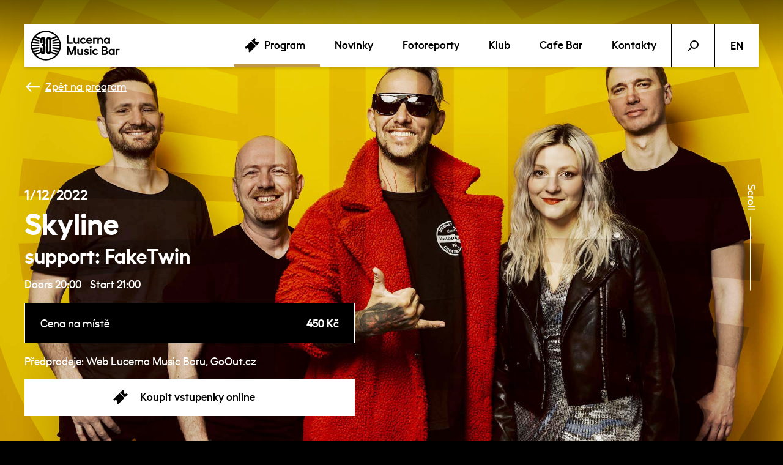

--- FILE ---
content_type: text/html; charset=UTF-8
request_url: https://musicbar.cz/cs/program/skyline-6/
body_size: 10989
content:
<!DOCTYPE html>
<html lang="cs">

<head>
    <meta charset="UTF-8">
    <meta http-equiv="X-UA-Compatible" content="IE=edge">
    <meta name="viewport" content="width=device-width, initial-scale=1, maximum-scale=1, user-scalable=no">

        
    <title>Skyline | Lucerna Music Bar</title>
    <meta name="description" content="Skyline - vstupenky, lineup, čas konání a další informace o koncertu."/>

    <!-- GOOGLE metadata -->

    <!-- Czech version -->
    <link rel="alternate" hreflang="cs" href="https://musicbar.cz/cs/" />
    <!-- English version -->
    <link rel="alternate" hreflang="en" href="https://musicbar.cz/en/" />

            <script type="application/ld+json">
            {
                "@context": "https://schema.org",
                "@type": "Event",
                "name": "Skyline",
                "startDate": "2022-12-01T21:00",
                "eventAttendanceMode": "https://schema.org/OfflineEventAttendanceMode",
                "eventStatus": "https://schema.org/EventScheduled",
                "location": {
                    "@type": "Place",
                    "name": "Lucerna Music Bar",
                    "address": {
                        "@type": "PostalAddress",
                        "streetAddress": "Vodičkova 36",
                        "addressLocality": "Praha 1",
                        "postalCode": "11000",
                        "addressCountry": "CZ"
                    }
                },
                "image": [
                    "https://static.goout.cloud/musicbarcz/2022/08/ad8625bd-skyline-300.jpg"],
                "description": "Podzimní turné Skyline vyvrcholí vánočním koncertem v Lucerna Music Baru. Nenechte si ujít jednu z nejnadupanějších kapel na české hudební scéně.",
                "offers": {
                    "@type": "Offer",
                    "url": "https://musicbar.cz/cs/program/skyline-6/",
                                            "price": "450",
                        "priceCurrency": "CZK",
                                        "availability": "https://schema.org/InStock",
                    "validFrom": "2022-08-22T07:35"
                }
            }
        </script>
    
    <!-- FACEBOOK metadata -->
                <meta property="og:image" content="https://static.goout.cloud/musicbarcz/2022/08/ad8625bd-skyline-300.jpg"/>
            <meta property="og:title" content="Skyline | Lucerna Music Bar"/>
        
    <meta property="og:url" content="https://musicbar.cz/cs/program/skyline-6/"/>
    <meta property="og:description" content="Skyline - vstupenky, lineup, čas konání a další informace o koncertu."/>
    <meta property="og:type" content="website"/>

        <meta name="robots" content="all" />
    
    <!-- Google Tag Manager -->
    <script>(function(w,d,s,l,i){w[l]=w[l]||[];w[l].push({'gtm.start':
                new Date().getTime(),event:'gtm.js'});var f=d.getElementsByTagName(s)[0],
            j=d.createElement(s),dl=l!='dataLayer'?'&l='+l:'';j.async=true;j.src=
            'https://www.googletagmanager.com/gtm.js?id='+i+dl;f.parentNode.insertBefore(j,f);
        })(window,document,'script','dataLayer','GTM-NMF9Q8');</script>
    <!-- End Google Tag Manager -->
    
    <!-- Google Tag Manager -->
    <script>(function(w,d,s,l,i){w[l]=w[l]||[];w[l].push({'gtm.start':
    new Date().getTime(),event:'gtm.js'});var f=d.getElementsByTagName(s)[0],
    j=d.createElement(s),dl=l!='dataLayer'?'&l='+l:'';j.async=true;j.src=
    'https://www.googletagmanager.com/gtm.js?id='+i+dl;f.parentNode.insertBefore(j,f);
    })(window,document,'script','dataLayer','GTM-NFB4G93');</script>
    <!-- End Google Tag Manager -->

    <link rel="apple-touch-icon" sizes="57x57" href="/t/favicons/apple-icon-57x57.png"/>
    <link rel="apple-touch-icon" sizes="60x60" href="/t/favicons/apple-icon-60x60.png"/>
    <link rel="apple-touch-icon" sizes="72x72" href="/t/favicons/apple-icon-72x72.png"/>
    <link rel="apple-touch-icon" sizes="76x76" href="/t/favicons/apple-icon-76x76.png"/>
    <link rel="apple-touch-icon" sizes="114x114" href="/t/favicons/apple-icon-114x114.png"/>
    <link rel="apple-touch-icon" sizes="120x120" href="/t/favicons/apple-icon-120x120.png"/>
    <link rel="apple-touch-icon" sizes="144x144" href="/t/favicons/apple-icon-144x144.png"/>
    <link rel="apple-touch-icon" sizes="152x152" href="/t/favicons/apple-icon-152x152.png"/>
    <link rel="apple-touch-icon" sizes="180x180" href="/t/favicons/apple-icon-180x180.png"/>
    <link rel="icon" type="image/png" sizes="192x192" href="/t/favicons/android-icon-192x192.png"/>
    <link rel="icon" type="image/png" sizes="32x32" href="/t/favicons/favicon-32x32.png"/>
    <link rel="icon" type="image/png" sizes="96x96" href="/t/favicons/favicon-96x96.png"/>
    <link rel="icon" type="image/png" sizes="16x16" href="/t/favicons/favicon-16x16.png"/>
    <meta name="facebook-domain-verification" content="9g6h2newprw9j3ycyb1pu921ic9nu7" />

    <!-- Cookie policy plugin -->
    <script src="https://static.goout.net/cookie-plugin/goout-cookie.umd.js"></script>
    <link href="https://musicbar.cz/wp-content/themes/theme/css/cookies.css" rel="stylesheet"/>

    <meta name='robots' content='max-image-preview:large' />
	<style>img:is([sizes="auto" i], [sizes^="auto," i]) { contain-intrinsic-size: 3000px 1500px }</style>
	<link rel='dns-prefetch' href='//maps.google.com' />
<link rel='dns-prefetch' href='//partners.goout.net' />
<script type="text/javascript">
/* <![CDATA[ */
window._wpemojiSettings = {"baseUrl":"https:\/\/s.w.org\/images\/core\/emoji\/16.0.1\/72x72\/","ext":".png","svgUrl":"https:\/\/s.w.org\/images\/core\/emoji\/16.0.1\/svg\/","svgExt":".svg","source":{"concatemoji":"https:\/\/musicbar.cz\/wp-includes\/js\/wp-emoji-release.min.js?ver=6.8.2"}};
/*! This file is auto-generated */
!function(s,n){var o,i,e;function c(e){try{var t={supportTests:e,timestamp:(new Date).valueOf()};sessionStorage.setItem(o,JSON.stringify(t))}catch(e){}}function p(e,t,n){e.clearRect(0,0,e.canvas.width,e.canvas.height),e.fillText(t,0,0);var t=new Uint32Array(e.getImageData(0,0,e.canvas.width,e.canvas.height).data),a=(e.clearRect(0,0,e.canvas.width,e.canvas.height),e.fillText(n,0,0),new Uint32Array(e.getImageData(0,0,e.canvas.width,e.canvas.height).data));return t.every(function(e,t){return e===a[t]})}function u(e,t){e.clearRect(0,0,e.canvas.width,e.canvas.height),e.fillText(t,0,0);for(var n=e.getImageData(16,16,1,1),a=0;a<n.data.length;a++)if(0!==n.data[a])return!1;return!0}function f(e,t,n,a){switch(t){case"flag":return n(e,"\ud83c\udff3\ufe0f\u200d\u26a7\ufe0f","\ud83c\udff3\ufe0f\u200b\u26a7\ufe0f")?!1:!n(e,"\ud83c\udde8\ud83c\uddf6","\ud83c\udde8\u200b\ud83c\uddf6")&&!n(e,"\ud83c\udff4\udb40\udc67\udb40\udc62\udb40\udc65\udb40\udc6e\udb40\udc67\udb40\udc7f","\ud83c\udff4\u200b\udb40\udc67\u200b\udb40\udc62\u200b\udb40\udc65\u200b\udb40\udc6e\u200b\udb40\udc67\u200b\udb40\udc7f");case"emoji":return!a(e,"\ud83e\udedf")}return!1}function g(e,t,n,a){var r="undefined"!=typeof WorkerGlobalScope&&self instanceof WorkerGlobalScope?new OffscreenCanvas(300,150):s.createElement("canvas"),o=r.getContext("2d",{willReadFrequently:!0}),i=(o.textBaseline="top",o.font="600 32px Arial",{});return e.forEach(function(e){i[e]=t(o,e,n,a)}),i}function t(e){var t=s.createElement("script");t.src=e,t.defer=!0,s.head.appendChild(t)}"undefined"!=typeof Promise&&(o="wpEmojiSettingsSupports",i=["flag","emoji"],n.supports={everything:!0,everythingExceptFlag:!0},e=new Promise(function(e){s.addEventListener("DOMContentLoaded",e,{once:!0})}),new Promise(function(t){var n=function(){try{var e=JSON.parse(sessionStorage.getItem(o));if("object"==typeof e&&"number"==typeof e.timestamp&&(new Date).valueOf()<e.timestamp+604800&&"object"==typeof e.supportTests)return e.supportTests}catch(e){}return null}();if(!n){if("undefined"!=typeof Worker&&"undefined"!=typeof OffscreenCanvas&&"undefined"!=typeof URL&&URL.createObjectURL&&"undefined"!=typeof Blob)try{var e="postMessage("+g.toString()+"("+[JSON.stringify(i),f.toString(),p.toString(),u.toString()].join(",")+"));",a=new Blob([e],{type:"text/javascript"}),r=new Worker(URL.createObjectURL(a),{name:"wpTestEmojiSupports"});return void(r.onmessage=function(e){c(n=e.data),r.terminate(),t(n)})}catch(e){}c(n=g(i,f,p,u))}t(n)}).then(function(e){for(var t in e)n.supports[t]=e[t],n.supports.everything=n.supports.everything&&n.supports[t],"flag"!==t&&(n.supports.everythingExceptFlag=n.supports.everythingExceptFlag&&n.supports[t]);n.supports.everythingExceptFlag=n.supports.everythingExceptFlag&&!n.supports.flag,n.DOMReady=!1,n.readyCallback=function(){n.DOMReady=!0}}).then(function(){return e}).then(function(){var e;n.supports.everything||(n.readyCallback(),(e=n.source||{}).concatemoji?t(e.concatemoji):e.wpemoji&&e.twemoji&&(t(e.twemoji),t(e.wpemoji)))}))}((window,document),window._wpemojiSettings);
/* ]]> */
</script>
<link rel='stylesheet' id='edit-on-title-css' href='https://musicbar.cz/wp-content/plugins/edit-on-title/edit-on-title.css?ver=6.8.2' type='text/css' media='all' />
<style id='wp-emoji-styles-inline-css' type='text/css'>

	img.wp-smiley, img.emoji {
		display: inline !important;
		border: none !important;
		box-shadow: none !important;
		height: 1em !important;
		width: 1em !important;
		margin: 0 0.07em !important;
		vertical-align: -0.1em !important;
		background: none !important;
		padding: 0 !important;
	}
</style>
<link rel='stylesheet' id='wp-block-library-css' href='https://musicbar.cz/wp-includes/css/dist/block-library/style.min.css?ver=6.8.2' type='text/css' media='all' />
<style id='classic-theme-styles-inline-css' type='text/css'>
/*! This file is auto-generated */
.wp-block-button__link{color:#fff;background-color:#32373c;border-radius:9999px;box-shadow:none;text-decoration:none;padding:calc(.667em + 2px) calc(1.333em + 2px);font-size:1.125em}.wp-block-file__button{background:#32373c;color:#fff;text-decoration:none}
</style>
<style id='global-styles-inline-css' type='text/css'>
:root{--wp--preset--aspect-ratio--square: 1;--wp--preset--aspect-ratio--4-3: 4/3;--wp--preset--aspect-ratio--3-4: 3/4;--wp--preset--aspect-ratio--3-2: 3/2;--wp--preset--aspect-ratio--2-3: 2/3;--wp--preset--aspect-ratio--16-9: 16/9;--wp--preset--aspect-ratio--9-16: 9/16;--wp--preset--color--black: #000000;--wp--preset--color--cyan-bluish-gray: #abb8c3;--wp--preset--color--white: #ffffff;--wp--preset--color--pale-pink: #f78da7;--wp--preset--color--vivid-red: #cf2e2e;--wp--preset--color--luminous-vivid-orange: #ff6900;--wp--preset--color--luminous-vivid-amber: #fcb900;--wp--preset--color--light-green-cyan: #7bdcb5;--wp--preset--color--vivid-green-cyan: #00d084;--wp--preset--color--pale-cyan-blue: #8ed1fc;--wp--preset--color--vivid-cyan-blue: #0693e3;--wp--preset--color--vivid-purple: #9b51e0;--wp--preset--gradient--vivid-cyan-blue-to-vivid-purple: linear-gradient(135deg,rgba(6,147,227,1) 0%,rgb(155,81,224) 100%);--wp--preset--gradient--light-green-cyan-to-vivid-green-cyan: linear-gradient(135deg,rgb(122,220,180) 0%,rgb(0,208,130) 100%);--wp--preset--gradient--luminous-vivid-amber-to-luminous-vivid-orange: linear-gradient(135deg,rgba(252,185,0,1) 0%,rgba(255,105,0,1) 100%);--wp--preset--gradient--luminous-vivid-orange-to-vivid-red: linear-gradient(135deg,rgba(255,105,0,1) 0%,rgb(207,46,46) 100%);--wp--preset--gradient--very-light-gray-to-cyan-bluish-gray: linear-gradient(135deg,rgb(238,238,238) 0%,rgb(169,184,195) 100%);--wp--preset--gradient--cool-to-warm-spectrum: linear-gradient(135deg,rgb(74,234,220) 0%,rgb(151,120,209) 20%,rgb(207,42,186) 40%,rgb(238,44,130) 60%,rgb(251,105,98) 80%,rgb(254,248,76) 100%);--wp--preset--gradient--blush-light-purple: linear-gradient(135deg,rgb(255,206,236) 0%,rgb(152,150,240) 100%);--wp--preset--gradient--blush-bordeaux: linear-gradient(135deg,rgb(254,205,165) 0%,rgb(254,45,45) 50%,rgb(107,0,62) 100%);--wp--preset--gradient--luminous-dusk: linear-gradient(135deg,rgb(255,203,112) 0%,rgb(199,81,192) 50%,rgb(65,88,208) 100%);--wp--preset--gradient--pale-ocean: linear-gradient(135deg,rgb(255,245,203) 0%,rgb(182,227,212) 50%,rgb(51,167,181) 100%);--wp--preset--gradient--electric-grass: linear-gradient(135deg,rgb(202,248,128) 0%,rgb(113,206,126) 100%);--wp--preset--gradient--midnight: linear-gradient(135deg,rgb(2,3,129) 0%,rgb(40,116,252) 100%);--wp--preset--font-size--small: 13px;--wp--preset--font-size--medium: 20px;--wp--preset--font-size--large: 36px;--wp--preset--font-size--x-large: 42px;--wp--preset--spacing--20: 0.44rem;--wp--preset--spacing--30: 0.67rem;--wp--preset--spacing--40: 1rem;--wp--preset--spacing--50: 1.5rem;--wp--preset--spacing--60: 2.25rem;--wp--preset--spacing--70: 3.38rem;--wp--preset--spacing--80: 5.06rem;--wp--preset--shadow--natural: 6px 6px 9px rgba(0, 0, 0, 0.2);--wp--preset--shadow--deep: 12px 12px 50px rgba(0, 0, 0, 0.4);--wp--preset--shadow--sharp: 6px 6px 0px rgba(0, 0, 0, 0.2);--wp--preset--shadow--outlined: 6px 6px 0px -3px rgba(255, 255, 255, 1), 6px 6px rgba(0, 0, 0, 1);--wp--preset--shadow--crisp: 6px 6px 0px rgba(0, 0, 0, 1);}:where(.is-layout-flex){gap: 0.5em;}:where(.is-layout-grid){gap: 0.5em;}body .is-layout-flex{display: flex;}.is-layout-flex{flex-wrap: wrap;align-items: center;}.is-layout-flex > :is(*, div){margin: 0;}body .is-layout-grid{display: grid;}.is-layout-grid > :is(*, div){margin: 0;}:where(.wp-block-columns.is-layout-flex){gap: 2em;}:where(.wp-block-columns.is-layout-grid){gap: 2em;}:where(.wp-block-post-template.is-layout-flex){gap: 1.25em;}:where(.wp-block-post-template.is-layout-grid){gap: 1.25em;}.has-black-color{color: var(--wp--preset--color--black) !important;}.has-cyan-bluish-gray-color{color: var(--wp--preset--color--cyan-bluish-gray) !important;}.has-white-color{color: var(--wp--preset--color--white) !important;}.has-pale-pink-color{color: var(--wp--preset--color--pale-pink) !important;}.has-vivid-red-color{color: var(--wp--preset--color--vivid-red) !important;}.has-luminous-vivid-orange-color{color: var(--wp--preset--color--luminous-vivid-orange) !important;}.has-luminous-vivid-amber-color{color: var(--wp--preset--color--luminous-vivid-amber) !important;}.has-light-green-cyan-color{color: var(--wp--preset--color--light-green-cyan) !important;}.has-vivid-green-cyan-color{color: var(--wp--preset--color--vivid-green-cyan) !important;}.has-pale-cyan-blue-color{color: var(--wp--preset--color--pale-cyan-blue) !important;}.has-vivid-cyan-blue-color{color: var(--wp--preset--color--vivid-cyan-blue) !important;}.has-vivid-purple-color{color: var(--wp--preset--color--vivid-purple) !important;}.has-black-background-color{background-color: var(--wp--preset--color--black) !important;}.has-cyan-bluish-gray-background-color{background-color: var(--wp--preset--color--cyan-bluish-gray) !important;}.has-white-background-color{background-color: var(--wp--preset--color--white) !important;}.has-pale-pink-background-color{background-color: var(--wp--preset--color--pale-pink) !important;}.has-vivid-red-background-color{background-color: var(--wp--preset--color--vivid-red) !important;}.has-luminous-vivid-orange-background-color{background-color: var(--wp--preset--color--luminous-vivid-orange) !important;}.has-luminous-vivid-amber-background-color{background-color: var(--wp--preset--color--luminous-vivid-amber) !important;}.has-light-green-cyan-background-color{background-color: var(--wp--preset--color--light-green-cyan) !important;}.has-vivid-green-cyan-background-color{background-color: var(--wp--preset--color--vivid-green-cyan) !important;}.has-pale-cyan-blue-background-color{background-color: var(--wp--preset--color--pale-cyan-blue) !important;}.has-vivid-cyan-blue-background-color{background-color: var(--wp--preset--color--vivid-cyan-blue) !important;}.has-vivid-purple-background-color{background-color: var(--wp--preset--color--vivid-purple) !important;}.has-black-border-color{border-color: var(--wp--preset--color--black) !important;}.has-cyan-bluish-gray-border-color{border-color: var(--wp--preset--color--cyan-bluish-gray) !important;}.has-white-border-color{border-color: var(--wp--preset--color--white) !important;}.has-pale-pink-border-color{border-color: var(--wp--preset--color--pale-pink) !important;}.has-vivid-red-border-color{border-color: var(--wp--preset--color--vivid-red) !important;}.has-luminous-vivid-orange-border-color{border-color: var(--wp--preset--color--luminous-vivid-orange) !important;}.has-luminous-vivid-amber-border-color{border-color: var(--wp--preset--color--luminous-vivid-amber) !important;}.has-light-green-cyan-border-color{border-color: var(--wp--preset--color--light-green-cyan) !important;}.has-vivid-green-cyan-border-color{border-color: var(--wp--preset--color--vivid-green-cyan) !important;}.has-pale-cyan-blue-border-color{border-color: var(--wp--preset--color--pale-cyan-blue) !important;}.has-vivid-cyan-blue-border-color{border-color: var(--wp--preset--color--vivid-cyan-blue) !important;}.has-vivid-purple-border-color{border-color: var(--wp--preset--color--vivid-purple) !important;}.has-vivid-cyan-blue-to-vivid-purple-gradient-background{background: var(--wp--preset--gradient--vivid-cyan-blue-to-vivid-purple) !important;}.has-light-green-cyan-to-vivid-green-cyan-gradient-background{background: var(--wp--preset--gradient--light-green-cyan-to-vivid-green-cyan) !important;}.has-luminous-vivid-amber-to-luminous-vivid-orange-gradient-background{background: var(--wp--preset--gradient--luminous-vivid-amber-to-luminous-vivid-orange) !important;}.has-luminous-vivid-orange-to-vivid-red-gradient-background{background: var(--wp--preset--gradient--luminous-vivid-orange-to-vivid-red) !important;}.has-very-light-gray-to-cyan-bluish-gray-gradient-background{background: var(--wp--preset--gradient--very-light-gray-to-cyan-bluish-gray) !important;}.has-cool-to-warm-spectrum-gradient-background{background: var(--wp--preset--gradient--cool-to-warm-spectrum) !important;}.has-blush-light-purple-gradient-background{background: var(--wp--preset--gradient--blush-light-purple) !important;}.has-blush-bordeaux-gradient-background{background: var(--wp--preset--gradient--blush-bordeaux) !important;}.has-luminous-dusk-gradient-background{background: var(--wp--preset--gradient--luminous-dusk) !important;}.has-pale-ocean-gradient-background{background: var(--wp--preset--gradient--pale-ocean) !important;}.has-electric-grass-gradient-background{background: var(--wp--preset--gradient--electric-grass) !important;}.has-midnight-gradient-background{background: var(--wp--preset--gradient--midnight) !important;}.has-small-font-size{font-size: var(--wp--preset--font-size--small) !important;}.has-medium-font-size{font-size: var(--wp--preset--font-size--medium) !important;}.has-large-font-size{font-size: var(--wp--preset--font-size--large) !important;}.has-x-large-font-size{font-size: var(--wp--preset--font-size--x-large) !important;}
:where(.wp-block-post-template.is-layout-flex){gap: 1.25em;}:where(.wp-block-post-template.is-layout-grid){gap: 1.25em;}
:where(.wp-block-columns.is-layout-flex){gap: 2em;}:where(.wp-block-columns.is-layout-grid){gap: 2em;}
:root :where(.wp-block-pullquote){font-size: 1.5em;line-height: 1.6;}
</style>
<link rel='stylesheet' id='contact-form-7-css' href='https://musicbar.cz/wp-content/plugins/contact-form-7/includes/css/styles.css?ver=5.9.8' type='text/css' media='all' />
<link rel='stylesheet' id='lucerna-css' href='https://musicbar.cz/wp-content/themes/theme/css/style.css?ver=cf225462cad9f9e656415211a0f1c82c' type='text/css' media='all' />
<link rel='stylesheet' id='lucerna-responsive-css' href='https://musicbar.cz/wp-content/themes/theme/css/responsive.css?ver=479cc7b2dc3709d6a058ca6dada048db' type='text/css' media='all' />
<link rel='stylesheet' id='light-gallery-css' href='https://musicbar.cz/wp-content/themes/theme/light-gallery/css/lightgallery.min.css' type='text/css' media='all' />
<script type="text/javascript" src="https://musicbar.cz/wp-includes/js/jquery/jquery.min.js?ver=3.7.1" id="jquery-core-js"></script>
<script type="text/javascript" src="https://musicbar.cz/wp-includes/js/jquery/jquery-migrate.min.js?ver=3.4.1" id="jquery-migrate-js"></script>
<script type="text/javascript" id="edit-on-title-js-extra">
/* <![CDATA[ */
var ajax_object = {"ajax_url":"https:\/\/musicbar.cz\/wp-admin\/admin-ajax.php"};
/* ]]> */
</script>
<script type="text/javascript" src="https://musicbar.cz/wp-content/plugins/edit-on-title/edit-on-title.js?ver=6.8.2" id="edit-on-title-js"></script>
<link rel="https://api.w.org/" href="https://musicbar.cz/cs/wp-json/" /><link rel="alternate" title="JSON" type="application/json" href="https://musicbar.cz/cs/wp-json/wp/v2/posts/35633" /><link rel="EditURI" type="application/rsd+xml" title="RSD" href="https://musicbar.cz/xmlrpc.php?rsd" />
<meta name="generator" content="WordPress 6.8.2" />
<link rel="canonical" href="https://musicbar.cz/cs/program/skyline-6/" />
<link rel='shortlink' href='https://musicbar.cz/cs/?p=35633' />
<link rel="alternate" title="oEmbed (JSON)" type="application/json+oembed" href="https://musicbar.cz/cs/wp-json/oembed/1.0/embed?url=https%3A%2F%2Fmusicbar.cz%2Fcs%2Fprogram%2Fskyline-6%2F" />
<link rel="alternate" title="oEmbed (XML)" type="text/xml+oembed" href="https://musicbar.cz/cs/wp-json/oembed/1.0/embed?url=https%3A%2F%2Fmusicbar.cz%2Fcs%2Fprogram%2Fskyline-6%2F&#038;format=xml" />
<style>
.qtranxs_flag_cs {background-image: url(https://musicbar.cz/wp-content/plugins/qtranslate-xt-3.15.2/flags/cz.png); background-repeat: no-repeat;}
.qtranxs_flag_en {background-image: url(https://musicbar.cz/wp-content/plugins/qtranslate-xt-3.15.2/flags/gb.png); background-repeat: no-repeat;}
</style>
<link hreflang="cs" href="https://musicbar.cz/cs/program/skyline-6/" rel="alternate" />
<link hreflang="en" href="https://musicbar.cz/en/program/skyline-6/" rel="alternate" />
<link hreflang="x-default" href="https://musicbar.cz/cs/program/skyline-6/" rel="alternate" />
<meta name="generator" content="qTranslate-XT 3.15.2" />
		<style type="text/css" id="wp-custom-css">
			[data-edit-on-title-id="44499"],
[data-edit-on-title-id="42605"] {
font-size: 50px !important;
line-height: 70px !important;
}
		</style>
		</head>


<body>

<!-- Google Tag Manager (noscript) -->
<noscript><iframe src="https://www.googletagmanager.com/ns.html?id=GTM-NFB4G93"
height="0" width="0" style="display:none;visibility:hidden"></iframe></noscript>
<!-- End Google Tag Manager (noscript) -->

<header>
    <div class="wrapper">

        <a href="/cs/" class="logo">
            <img src="/t/resources/logo.png" alt="">
        </a>

        <nav>
            <div id="main-menu">
                <a href="/cs/program/" class="current ico-ticket" class="ico-ticket" class="current">Program</a><a href="/cs/novinky/">Novinky</a><a href="/cs/fotoreporty/">Fotoreporty</a><a href="/cs/klub/">Klub</a><a href="/cs/cafe-bar/">Cafe Bar</a><a href="/cs/kontakty/">Kontakty</a>            </div>

            <div class="search-lang">

                <a href="#" id="search"></a>

                <a href="https://musicbar.cz/en/program/skyline-6/" hreflang="en" class="language" id="lang" rel="noreferrer">EN</a>
                <form role="search" method="get" action="/search/" id="search-form">
                    <div id="search-close"></div>
                    <input type="text" value="" name="q" placeholder="Hledat"/>
                    <button type="submit"></button>
                </form>

            </div>
        </nav>

        <a href="/program/" class="program-responsive ico-ticket">Program</a>
        <div id="menu-opener"><span></span><span class="text">Menu</span></div>

    </div>
</header>


<div class="event">
    <div class="event-intro-wrapper">
        <div class="event-intro">
            <div class="intro-image" style="background-image: url(https://static.goout.cloud/musicbarcz/2022/08/ad8625bd-skyline-300.jpg);"></div>
            <div class="color-overlay" style="background-color: #ffffff;"></div>

                            <div id="parallax">
                    <div data-depth="0.5" class="logo-overlay" style="background-image: url(/t/resources/overlay.svg);"></div>
                </div>
                        <div class="black-overlay-fade-responsive"></div>
            <a href="#scroll-anchor" id="scroll">Scroll</a>
        </div>

        <div id="sticky-sidebar">
            <a href="/cs/program/" class="ico-back">Zpět na program</a>
            <div class="event-info">
                <div class="date-title-wrapper">
                    <div class="date" style="display: none;">01.12.2022</div>
                    <div class="saleUrl" style="display: none"></div>
                    <div class="date-public" data-date="2022-12-01 21:00" data-doors="2022-12-01 20:00">
                        1/12/2022                    </div>
                    <h1 class="section-header" data-edit-on-title-id="35633">
                        Skyline                                                    <small>support: FakeTwin</small>
                                            </h1>
                    <div class="doors">
                        Doors 20:00                                                <span>Start 21:00</span>                    </div>
                </div>
                                    <div class="tickets">
                        <div class="tickets-item price_venue"><div>Cena na místě</div><div><strong>450 Kč</strong></div></div>                    </div>

                    <p>Předprodeje: Web Lucerna Music Baru, GoOut.cz</p>                    <p></p>
                    <a href="#tickets-anchor" id="scroll-to-tickets" class="button full-width ico-ticket ">
                                            Koupit vstupenky online            </a>
        </div>
    </div>
</div>


    <div class="event-detail wrapper-narrow" id="scroll-anchor">
        <h4>O akci:</h4>

        <div class="event-content-wrapper">
            <p>Podzimní turné Skyline vyvrcholí vánočním koncertem v Lucerna Music Baru. Nenechte si ujít jednu z nejnadupanějších kapel na české hudební scéně.</p>
            <a href="#" id="read-more" data-text="Číst méně">Číst více</a>
        </div>

                    <iframe class="youtube" type="text/html" src="https://www.youtube.com/embed/6UJAdxNN0I8" allowfullscreen frameborder="0"></iframe>
            
        
        
                    <div class="event-follow">
                <h3>Sledujte interpreta</h3>
                                    <a href="https://www.facebook.com/events/2194259774070299/" class="button full-width ico-facebook" target="_blank">
                        Akce na Facebooku                    </a>
                                                <div class="socials">
                                            <a href="https://www.facebook.com/SKYLINE.PRAGUE/" class="facebook" target="_blank">Facebook</a>
                                                                <a href="https://www.instagram.com/skyline_prague/" class="instagram" target="_blank">Instagram</a>
                                                        </div>
            </div>
                            <h3 id="tickets-anchor" style="display: none">Vstupenky online</h3>
                <div id="goOutForm" style="display: none"></div>
    </div>
</div>


<div class="wrapper">
    <h1 class="section-header">Další akce</h1>

        <div id="boxes_events" class="program w-buybtn">
                                                        <a class="program-item" href="https://musicbar.cz/cs/program/noisetrap-krest-alba/">
                        <div class="date">
                            <strong>
                            Středa<br>11/2                            </strong>
                            <br>
                                                        <span data-start="19:30">18:30</span>
                    </div>

                    <div class="image">
                                                <img src="https://static.goout.cloud/musicbarcz/2025/11/aafa6352-noiosetrap-300-300x300.jpg"/>
                        <div></div>
                    </div>

                    <p>
                        Noisetrap &#8211; křest alba
                                                                    </p>

                    <!-- <span class="timestamp">11.02.2026 18:30</span> -->

                                            <span href="https://musicbar.cz/cs/program/noisetrap-krest-alba/#goOutWidget" class="button ico-ticket ">
                                                            Více informací                        </span>
                                    </a>
                                                    <a class="program-item" href="https://musicbar.cz/cs/program/yann-tiersen-fr-3/">
                        <div class="date">
                            <strong>
                            Úterý<br>24/2                            </strong>
                            <br>
                                                        <span data-start="20:00">19:00</span>
                    </div>

                    <div class="image">
                                                <img src="https://static.goout.cloud/musicbarcz/2025/10/2fe41b38-yann-2025-credit-aurelie-scouarne-300-300x300.jpg"/>
                        <div></div>
                    </div>

                    <p>
                        Yann Tiersen / FR
                                                                    </p>

                    <!-- <span class="timestamp">24.02.2026 19:00</span> -->

                                            <span href="https://musicbar.cz/cs/program/yann-tiersen-fr-3/#goOutWidget" class="button ico-ticket ">
                                                            Koupit vstupenky                        </span>
                                    </a>
                                                    <a class="program-item" href="https://musicbar.cz/cs/program/thylacine-fr/">
                        <div class="date">
                            <strong>
                            Sobota<br>7/3                            </strong>
                            <br>
                                                        <span data-start="18:30">18:00</span>
                    </div>

                    <div class="image">
                                                <img src="https://static.goout.cloud/musicbarcz/2025/10/e265b5b9-thylacine-300-300x300.jpg"/>
                        <div></div>
                    </div>

                    <p>
                        Thylacine / FR, 
                            support: Beata Hlavenková &amp; HRTL                        
                                                                    </p>

                    <!-- <span class="timestamp">07.03.2026 18:00</span> -->

                                            <span href="https://musicbar.cz/cs/program/thylacine-fr/#goOutWidget" class="button ico-ticket ">
                                                            Koupit vstupenky                        </span>
                                    </a>
                                                    <a class="program-item" href="https://musicbar.cz/cs/program/p-st-hentai-corporation-sebe/">
                        <div class="date">
                            <strong>
                            Středa<br>11/3                            </strong>
                            <br>
                                                        <span data-start="19:45">19:00</span>
                    </div>

                    <div class="image">
                                                <img src="https://static.goout.cloud/musicbarcz/2025/12/a0209be3-past-300-300x300.jpg"/>
                        <div></div>
                    </div>

                    <p>
                        P/\ST + Hentai Corporation + SEBE
                                                                    </p>

                    <!-- <span class="timestamp">11.03.2026 19:00</span> -->

                                            <span href="https://musicbar.cz/cs/program/p-st-hentai-corporation-sebe/#goOutWidget" class="button ico-ticket ">
                                                            Koupit vstupenky                        </span>
                                    </a>
                        </div>
            <div class="centered-button">
            <a href="https://musicbar.cz/cs/./program/" class="button">Zobrazit celý program</a>
        </div>
    </div>


<script>
    jQuery(function($) {
        $('.event-detail, #news-detail').fitVids();

        var scene = document.getElementById('parallax');
        if (scene) {
            var parallaxInstance = new Parallax(scene, {
                hoverOnly: true,
                scalarX: 2.5,
                scalarY: 2.5,
                invertX: false,
                invertY: false,
                calibrateX: true,
            });
        }

        $(document.body).imagesLoaded({ background: true }).always(function() {
            $('#scroll').css('visibility', 'visible');
            var wrapperHeight = $('.event-content-wrapper').height();
            var windowWidth = $(window).width();
            if ((wrapperHeight > 231 && windowWidth >= 1840 || wrapperHeight > 184 && windowWidth <= 1840)
                && location.pathname.indexOf('koncert-o-nicem') == -1) {
                $('.event-content-wrapper > *:not(#read-more)').wrapAll('<div class="content-to-toggle hidden"></div>');
            } else {
                $('#read-more').remove();
            }

            $('#read-more').click(function(e) {
                e.preventDefault();
                var toggleText = $(this).data('text');
                $('.content-to-toggle').toggleClass('hidden');
                $(this).data('text', $(this).html());
                $(this).html(toggleText);
                refreshDimensions();
            });

            anime({
                targets: document.querySelectorAll('#parallax, #scroll'),
                opacity: 1,
                duration: 500,
            });

            $('#scroll-to-tickets').click(function(e) {
                e.preventDefault();
                var target = $(this).attr('href');

                anime({
                    targets: [document.documentElement, document.body],
                    scrollTop: $(target).offset().top - 150,
                    duration: 2000,
                    easing: 'easeOutCubic',
                });
            });

            var $document = $(document),
                $sidebar = $('#sticky-sidebar'),
                $eventTitle = $('#sticky-sidebar .event-info h1.section-header'),
                atTheBottom = 'at-the-bottom',
                $event = $('.event');
                noFullscreen = $('.event').hasClass('no-fullscreen'),
                $eventIntro = $('.event-intro'),
                controlWidth = $(window).width(),
                scrolled = 'scrolled',
                innerWidth = 0,
                eventHeight = 0,
                scrollOffset = 0,
                viewportWidth = 0,
                introOpacity = 0,
                fadeEnd = 0,
                $ticketsForm = $('#goOutForm'),
                opacityClass = 'with-opacity',
                formHeight = 0;

            // Refresh Dimensions
            function refreshDimensions() {
                viewportWidth = $(window).width();

                innerWidth = $('.event-detail').width();
                if (noFullscreen) { $eventIntro.innerHeight(innerWidth); }

                eventHeight = $event.offset().top + $event.outerHeight(true);
                scrollOffset = window.innerHeight + 60;

                if (viewportWidth <= 1024) { fadeEnd = window.innerHeight * 0.5; }
                else { fadeEnd = window.innerHeight * 0.85; }

                if (controlWidth !== viewportWidth) {
                    controlWidth = $(window).width()
                    refreshSidebar();
                }

                if ($ticketsForm.css('display') != 'none') {
                    formHeight = $ticketsForm.height();
                }
            }

            // Sidebar Height
            $sidebar.height($('#sticky-sidebar').height());

            function refreshSidebar() {
                $sidebar.removeClass('small-viewport not-sticky');

                if (viewportWidth > 1024) {
                    $sidebar.height(window.innerHeight - 170);
                } else if (viewportWidth > 768 && viewportWidth <= 1024) {
                    $sidebar.height(window.innerHeight - 130);
                } else if (viewportWidth <= 768) {
                    $sidebar.height(window.innerHeight - 120);
                }

                if ($eventTitle.height() > 160) {
                    $sidebar.addClass('long-title');
                }

                if ($sidebar[0].scrollHeight > $sidebar.innerHeight()) {
                    $sidebar.addClass('small-viewport');
                    $sidebar.height('auto');
                }

                if ($sidebar.height() > eventHeight - 170) {
                    $sidebar.addClass('not-sticky');
                }
            }

            // Init & Recalc On DOM Change
            setTimeout(function() {
                refreshDimensions();
                refreshSidebar();
            }, 100);

            MutationObserver = window.MutationObserver || window.WebKitMutationObserver;
            var observer = new MutationObserver(function(mutations, observer) {
                refreshDimensions();
            });

            observer.observe(document.getElementById('goOutForm'), {
                subtree: true,
                attributes: true,
            });

            // Events...

            $(window).on('resize', function() {
                refreshDimensions();
            });

            $document.on('scroll', function() {
                var scrollTop = $document.scrollTop();

                // Intro Fadeing
                if (scrollTop >= 1 && !$eventIntro.hasClass(scrolled) && viewportWidth > 1024 && !noFullscreen) {
                    $eventIntro.addClass(scrolled);

                } else if (scrollTop < 1 && $eventIntro.hasClass(scrolled) && viewportWidth > 1024 && !noFullscreen) {
                    $eventIntro.removeClass(scrolled);
                }

                if (scrollTop <= fadeEnd) {
                    introOpacity = 1 - scrollTop / fadeEnd;
                    $eventIntro.css('opacity', introOpacity);
                } else {
                    $eventIntro.css('opacity', '0');
                }

                // Sidebar Bottom
                $sidebar.toggleClass(atTheBottom, (scrollTop + scrollOffset) >= eventHeight);

                // Sidebar Opacity
                if (formHeight) {
                    $sidebar.toggleClass(opacityClass, (scrollTop + scrollOffset + formHeight) >= eventHeight);
                }
            });

            // Tickets Tabs

            $('.tickets-navigation span').click(function(e) {
                var $this = $(this),
                    $target = $this.data('target');

                $('.tickets-navigation span').removeClass('current');
                $this.addClass('current');

                $('#credit-card, #bank-transfer').removeClass('current');
                $('#' + $target).addClass('current');

                refreshDimensions();
            });
        });
    });
</script>


<footer>
    <div class="wrapper">



        <div class="socials">
            <h3>Spojte se s námi</h3>
            <a href="https://www.facebook.com/lucernamusicbar" class="facebook" target="_blank">Facebook</a>
            <a href="https://instagram.com/lucernamusicbar" class="instagram" target="_blank">Instagram</a>
            <a href="https://twitter.com/lucernamusicbar" class="twitter" target="_blank">Twitter</a>
        </div>

        <div class="footer-contact">
            <p>Kontakt: <span><a href="/cdn-cgi/l/email-protection#ef839a8c8a9d818eaf829a9c868c8d8e9dc18c95"><span class="__cf_email__" data-cfemail="83eff6e0e6f1ede2c3eef6f0eae0e1e2f1ade0f9">[email&#160;protected]</span></a></span></p>
            <p></p>
            <!-- Temporarily hide Ticket office hours (until they reopen) -->
            <!-- <p>Otevírací doba pokladny: <span class="no-wrap">Po–Pá: 9:30–19:00</span></p> -->
            <p>Adresa: <a href="https://www.google.cz/maps/place/Vodi%C4%8Dkova+36,+110+00+Praha+1/@50.0815493,14.425284,17z/data=!3m1!4b1!4m2!3m1!1s0x470b94ed6a57d1d3:0x15481ff043b1d728">Vodičkova 36, 110 00, Praha 1</a></p>
        </div>

        <div class="footer-bottom">
            <p>Naše další projekty:
                <a href="http://futurum.musicbar.cz/" target="_blank">Futurum Music Bar</a>
                <a href="https://www.lucernacafebar.cz/" target="_blank">Lucerna Cafe Bar</a>
                <a href="http://www.hospodalucerna.cz/" target="_blank">Hospoda Lucerna</a>
                <a href="http://www.80party.cz/" target="_blank">80's & 90's video party</a>
            </p>
        </div>

        <div class="footer-bottom legal">
            <p><a href="/cs/gdpr/">Zásady ochrany osobních údajů</a></p>
            <p>&copy; 2025 Lucerna Music Bar <a href="#" id="scroll-top">Nahoru</a></p>
        </div>

    </div>
</footer>

<script data-cfasync="false" src="/cdn-cgi/scripts/5c5dd728/cloudflare-static/email-decode.min.js"></script><script type="speculationrules">
{"prefetch":[{"source":"document","where":{"and":[{"href_matches":"\/cs\/*"},{"not":{"href_matches":["\/wp-*.php","\/wp-admin\/*","\/goout-wordpress-uploads\/musicbarcz\/2025\/12\/*","\/wp-content\/*","\/wp-content\/plugins\/*","\/wp-content\/themes\/theme\/*","\/cs\/*\\?(.+)"]}},{"not":{"selector_matches":"a[rel~=\"nofollow\"]"}},{"not":{"selector_matches":".no-prefetch, .no-prefetch a"}}]},"eagerness":"conservative"}]}
</script>
<script type="text/javascript" src="https://musicbar.cz/wp-includes/js/dist/hooks.min.js?ver=4d63a3d491d11ffd8ac6" id="wp-hooks-js"></script>
<script type="text/javascript" src="https://musicbar.cz/wp-includes/js/dist/i18n.min.js?ver=5e580eb46a90c2b997e6" id="wp-i18n-js"></script>
<script type="text/javascript" id="wp-i18n-js-after">
/* <![CDATA[ */
wp.i18n.setLocaleData( { 'text direction\u0004ltr': [ 'ltr' ] } );
/* ]]> */
</script>
<script type="text/javascript" src="https://musicbar.cz/wp-content/plugins/contact-form-7/includes/swv/js/index.js?ver=5.9.8" id="swv-js"></script>
<script type="text/javascript" id="contact-form-7-js-extra">
/* <![CDATA[ */
var wpcf7 = {"api":{"root":"https:\/\/musicbar.cz\/cs\/wp-json\/","namespace":"contact-form-7\/v1"}};
/* ]]> */
</script>
<script type="text/javascript" src="https://musicbar.cz/wp-content/plugins/contact-form-7/includes/js/index.js?ver=5.9.8" id="contact-form-7-js"></script>
<script type="text/javascript" src="https://musicbar.cz/wp-content/themes/theme/script.js" id="lucerna-js-js"></script>
<script type="text/javascript" src="https://musicbar.cz/wp-content/themes/theme/js/anime.min.js" id="anime-js-js"></script>
<script type="text/javascript" src="https://musicbar.cz/wp-content/themes/theme/js/imagesloaded.pkgd.min.js" id="imagesloaded-js-js"></script>
<script type="text/javascript" src="https://musicbar.cz/wp-content/themes/theme/js/jquery.fitvids.js" id="fitvids-js-js"></script>
<script type="text/javascript" src="https://musicbar.cz/wp-content/themes/theme/light-gallery/js/lightgallery-all.min.js" id="light-gallery-js-js"></script>
<script type="text/javascript" src="https://musicbar.cz/wp-content/themes/theme/js/parallax.min.js" id="parallax-js-js"></script>
<script type="text/javascript" src="//maps.google.com/maps/api/js?callback=initMap&amp;key=AIzaSyC5XXB6NDbxFFO1zhBAUgL9ixIjsuP4k_8" id="googlemap-js-js"></script>
<script type="text/javascript" src="https://partners.goout.net/webs/musicbarcz.js" id="widget-js"></script>

<script defer src="https://static.cloudflareinsights.com/beacon.min.js/vcd15cbe7772f49c399c6a5babf22c1241717689176015" integrity="sha512-ZpsOmlRQV6y907TI0dKBHq9Md29nnaEIPlkf84rnaERnq6zvWvPUqr2ft8M1aS28oN72PdrCzSjY4U6VaAw1EQ==" data-cf-beacon='{"version":"2024.11.0","token":"14acf37c7c814a019be6d92e95a6774a","r":1,"server_timing":{"name":{"cfCacheStatus":true,"cfEdge":true,"cfExtPri":true,"cfL4":true,"cfOrigin":true,"cfSpeedBrain":true},"location_startswith":null}}' crossorigin="anonymous"></script>
</body>
</html>


--- FILE ---
content_type: text/css
request_url: https://musicbar.cz/wp-content/themes/theme/css/cookies.css
body_size: 535
content:

.goout-cookie-overlay {
    position: fixed;
    top: 0;
    left: 0;
    width: 100vw;
    height: 100vh;
    background: rgba(0,0,0,.5);
}
.goout-cookie-popup {
    color: #0c0c0c;
    position: absolute;
    width: 80%;
    max-width: 30rem;
    max-height: 100%;
    top: 50%;
    left: 50%;
    transform: translateX(-50%) translateY(-50%);
    background: #fff;
    font-family: 'Libre Franklin', sans-serif;
    padding: 0 1.5rem;
    overflow: auto;
}
.goout-cookie-popup a {
    text-decoration: underline;
    color: #0c0c0c;
}
.goout-cookie-header {
    text-align: center;
    font-size: 1.5rem;
    margin-top: 3rem;
    margin-bottom: 1rem;
    font-weight: 600;
}
.goout-cookie-close {
    position: absolute;
    right: 0;
    width: 3rem;
    height: 3rem;
    top: 0;
    cursor: pointer;
}
.goout-cookie-close:after {
    position: absolute;
    top: 0;
    bottom: 0;
    left: 0;
    right: 0;
    content: "×";
    font-size: 2rem;
    color: #999;
    line-height: 3rem;
    text-align: center;
}
.goout-cookie-intro span {
    text-decoration: underline;
    cursor: pointer;
}
.goout-cookie-intro span:hover,.goout-cookie-intro span:focus {
    text-decoration: none;
}
.goout-cookie-confirm {
    width: 100%;
    height: 3rem;
    line-height: 3rem;
    margin-bottom: 2.5rem;
    background: #fff;
    color: #000;
    font-weight: bold;
    text-align: center;
    cursor: pointer;
    transition: all .1s ease-out;
    border: solid 2px #000;
    transition: background-color 0.3s, color 0.3s;
}
.goout-cookie-confirm:hover,.goout-cookie-confirm:focus {
    color: #fff;
    background: #bf984a;
    border: solid 2px #bf984a;
}
.goout-cookie-secondary {
    width: 100%;
    margin: 1rem 0;
    padding: .5rem 0;
    text-align: center;
    color: #999;
    cursor: pointer;
    transition: all .1s ease-out;
}
.goout-cookie-secondary:hover,.goout-cookie-secondary:focus {
    color: #383838;
}
.goout-cookie-d-none {
    display: none;
}
.goout-cookie-settings {
    margin: 1rem 0 2rem;
}
.goout-cookie-settings-switch {
    display: flex;
    margin: 1.5rem 0;
}
.goout-cookie-settings-switch span {
    flex-grow: 1;
    padding-right: 1.5rem;
}
.goout-cookie-switch {
    position: relative;
    display: inline-block;
    width: 2.5rem;
    height: 1.5rem;
    flex-shrink: 0;
    align-self: center;
}
.goout-cookie-switch input {
    opacity: 0;
    width: 0;
    height: 0;
}
.goout-cookie-switch .toggle {
    position: absolute;
    cursor: pointer;
    top: 0;
    left: 0;
    right: 0;
    bottom: 0;
    background-color: #999;
    transition: .4s;
    border-radius: 1.5rem;
}
.goout-cookie-switch .toggle:before {
    position: absolute;
    content: "";
    height: 1rem;
    width: 1rem;
    left: .25rem;
    bottom: .25rem;
    background-color: #fff;
    transition: .4s;
    border-radius: 50%;
}
.goout-cookie-switch input:checked+.toggle {
    background-color: #bf984a;
}
.goout-cookie-switch input:focus+.toggle {
    box-shadow: 0 0 1px #383838;
}
.goout-cookie-switch input:checked+.toggle:before {
    transform: translateX(1rem);
}
.goout-cookie-settings-button {
    position: fixed;
    left: 7px;
    bottom: 0;
    padding: 1px 7px 0 7px;
    border: solid 1px #999;
    border-radius: 7px 7px 0 0;
    color: #555;
    background-color: #fefefe;
    text-align: center;
    font-style: italic;
    cursor: pointer;
}



--- FILE ---
content_type: text/css
request_url: https://musicbar.cz/wp-content/plugins/edit-on-title/edit-on-title.css?ver=6.8.2
body_size: -151
content:
a.edit-on-title-button {
    display: block;
    position: absolute !important;
    background-color: transparent;
    z-index:100;
    right: 0;
    top: 0;
    height: initial !important;
    width: 100px;
    display: block;
    color: rgba(255, 255, 255, 0.8) !important;
    font-size: 13px;
    background-color: rgba(0, 0, 0, 0.4);
    text-decoration: none;
    letter-spacing: 1px;
    text-transform: uppercase;
    text-align: center;
    font-weight: 600;
}

a.edit-on-title-button:hover {
    background-color: rgba(0, 0, 0, 0.6) !important;
}

a.edit-on-title-button:after {
    display: none;
}


--- FILE ---
content_type: text/css
request_url: https://musicbar.cz/wp-content/themes/theme/css/style.css?ver=cf225462cad9f9e656415211a0f1c82c
body_size: 10837
content:
@font-face {
  font-family: 'FellixLMB';
  src: url("/t/fonts/fellixlmb-regular-webfont.eot");
  src: url("/t/fonts/fellixlmb-regular-webfont.eot?#iefix") format('embedded-opentype'), url("/t/fonts/fellixlmb-regular-webfont.woff2") format('woff2'), url("/t/fonts/fellixlmb-regular-webfont.woff") format('woff'), url("/t/fonts/fellixlmb-regular-webfont.ttf") format('truetype');
  font-weight: 400;
  font-style: normal;
  font-display: swap;
}
@font-face {
  font-family: 'FellixLMB';
  src: url("/t/fonts/fellixlmb-medium-webfont.eot");
  src: url("/t/fonts/fellixlmb-medium-webfont.eot?#iefix") format('embedded-opentype'), url("/t/fonts/fellixlmb-medium-webfont.woff2") format('woff2'), url("/t/fonts/fellixlmb-medium-webfont.woff") format('woff'), url("/t/fonts/fellixlmb-medium-webfont.ttf") format('truetype');
  font-weight: 500;
  font-style: normal;
  font-display: swap;
}
@font-face {
  font-family: 'FellixLMB';
  src: url("/t/fonts/fellixlmb-bold-webfont.eot");
  src: url("/t/fonts/fellixlmb-bold-webfont.eot?#iefix") format('embedded-opentype'), url("/t/fonts/fellixlmb-bold-webfont.woff2") format('woff2'), url("/t/fonts/fellixlmb-bold-webfont.woff") format('woff'), url("/t/fonts/fellixlmb-bold-webfont.ttf") format('truetype');
  font-weight: 800;
  font-style: normal;
  font-display: swap;
}
html {
  line-height: 1.15; /* 1 */
  -ms-text-size-adjust: 100%; /* 2 */
  -webkit-text-size-adjust: 100%; /* 2 */
}
body {
  margin: 0;
}
article,
aside,
footer,
header,
nav,
section {
  display: block;
}
h1 {
  font-size: 2em;
  margin: 0.67em 0;
}
figcaption,
figure,
main {
/* 1 */
  display: block;
}
figure {
  margin: 1em 40px;
}
hr {
  box-sizing: content-box; /* 1 */
  height: 0; /* 1 */
  overflow: visible; /* 2 */
}
pre {
  font-family: monospace, monospace; /* 1 */
  font-size: 1em; /* 2 */
}
a {
  background-color: transparent; /* 1 */
  -webkit-text-decoration-skip: objects; /* 2 */
}
abbr[title] {
  border-bottom: none; /* 1 */
  text-decoration: underline; /* 2 */
  -webkit-text-decoration: underline dotted;
          text-decoration: underline dotted; /* 2 */
}
b,
strong {
  font-weight: inherit;
}
b,
strong {
  font-weight: bolder;
}
code,
kbd,
samp {
  font-family: monospace, monospace; /* 1 */
  font-size: 1em; /* 2 */
}
dfn {
  font-style: italic;
}
mark {
  background-color: #ff0;
  color: #000;
}
small {
  font-size: 80%;
}
sub,
sup {
  font-size: 75%;
  line-height: 0;
  position: relative;
  vertical-align: baseline;
}
sub {
  bottom: -0.25em;
}
sup {
  top: -0.5em;
}
audio,
video {
  display: inline-block;
}
audio:not([controls]) {
  display: none;
  height: 0;
}
img {
  border-style: none;
}
svg:not(:root) {
  overflow: hidden;
}
button,
input,
optgroup,
select,
textarea {
  font-family: sans-serif; /* 1 */
  font-size: 100%; /* 1 */
  line-height: 1.15; /* 1 */
  margin: 0; /* 2 */
}
button,
input {
/* 1 */
  overflow: visible;
}
button,
select {
/* 1 */
  text-transform: none;
}
button,
html [type="button"],
[type="reset"],
[type="submit"] {
  -webkit-appearance: button; /* 2 */
}
button::-moz-focus-inner,
[type="button"]::-moz-focus-inner,
[type="reset"]::-moz-focus-inner,
[type="submit"]::-moz-focus-inner {
  border-style: none;
  padding: 0;
}
button:-moz-focusring,
[type="button"]:-moz-focusring,
[type="reset"]:-moz-focusring,
[type="submit"]:-moz-focusring {
  outline: 1px dotted ButtonText;
}
fieldset {
  padding: 0.35em 0.75em 0.625em;
}
legend {
  box-sizing: border-box; /* 1 */
  color: inherit; /* 2 */
  display: table; /* 1 */
  max-width: 100%; /* 1 */
  padding: 0; /* 3 */
  white-space: normal; /* 1 */
}
progress {
  display: inline-block; /* 1 */
  vertical-align: baseline; /* 2 */
}
textarea {
  overflow: auto;
}
[type="checkbox"],
[type="radio"] {
  box-sizing: border-box; /* 1 */
  padding: 0; /* 2 */
}
[type="number"]::-webkit-inner-spin-button,
[type="number"]::-webkit-outer-spin-button {
  height: auto;
}
[type="search"] {
  -webkit-appearance: textfield; /* 1 */
  outline-offset: -2px; /* 2 */
}
[type="search"]::-webkit-search-cancel-button,
[type="search"]::-webkit-search-decoration {
  -webkit-appearance: none;
}
::-webkit-file-upload-button {
  -webkit-appearance: button; /* 1 */
  font: inherit; /* 2 */
}
details,
menu {
  display: block;
}
summary {
  display: list-item;
}
canvas {
  display: inline-block;
}
template {
  display: none;
}
[hidden] {
  display: none;
}
.no-wrap {
  white-space: nowrap;
}
.page-header {
  padding-top: 150px;
  -ms-word-wrap: break-word;
  word-wrap: break-word;
  hyphens: auto;
  overflow: hidden;
}
.page-header,
.section-header {
  font-size: 75px;
  font-weight: 800;
  line-height: 80px;
}
h1 {
  font-size: 60px;
  font-weight: 800;
  line-height: 64px;
}
h2 {
  font-size: 50px;
  font-weight: 800;
  line-height: 54px;
}
h3 {
  font-size: 34px;
  font-weight: 800;
  line-height: 34px;
}
h4 {
  font-size: 24px;
  font-weight: 800;
  line-height: 28px;
}
h5 {
  font-size: 20px;
  font-weight: 800;
  line-height: 24px;
}
h6 {
  font-size: 16px;
  font-weight: 800;
  line-height: 20px;
}
a {
  color: #fff;
}
a:hover {
  text-decoration: none;
}
strong {
  font-weight: 800;
}
.small {
  font-size: 16px;
}
.centered-button {
  text-align: center;
  padding-bottom: 20px;
}
.button,
form button {
  display: inline-block;
  background-color: #fff;
  font-weight: 500;
  color: #000;
  text-decoration: none;
  padding: 20px 60px;
  white-space: nowrap;
  transition: background-color 0.3s, color 0.3s;
}
.button.gold,
form button.gold {
  color: #fff;
  background-color: #bf984a;
}
.button.gold:hover,
form button.gold:hover {
  background-color: #9d7b37;
}
.button.full-width,
form button.full-width {
  width: 100%;
  text-align: center;
}
.button.full-width.ico-ticket::before,
form button.full-width.ico-ticket::before {
  margin-right: 15px;
  margin-left: -20px;
}
.button.ico-ticket,
form button.ico-ticket {
  padding-top: 18px;
  padding-bottom: 18px;
}
.button.sold-out,
form button.sold-out {
  opacity: 0.5;
  pointer-events: none;
}
.button.sold-out::before,
form button.sold-out::before {
  display: none;
}
.button.sold-out:hover,
form button.sold-out:hover {
  cursor: auto;
}
.button:hover,
form button:hover {
  background-color: #bf984a;
  color: #fff;
}
.button.header-button,
form button.header-button {
  position: absolute;
  top: 250px;
  right: 40px;
}
.color-overlay {
  opacity: 0.5;
}
@supports (mix-blend-mode: multiply) {
  .color-overlay {
    mix-blend-mode: multiply;
    opacity: 1;
  }
}
.color-overlay,
.logo-overlay {
  position: absolute;
  top: 0;
  left: 0;
  right: 0;
  bottom: 0;
  background-position: center center;
  background-repeat: no-repeat;
  background-size: cover;
}
.logo-overlay {
  opacity: 0.5;
}
.intro .logo-overlay {
  opacity: 1;
}
.black-overlay-fade-responsive {
  position: absolute;
  left: 0;
  right: 0;
  bottom: 0;
  height: 300px;
  background-image: linear-gradient(-180deg, rgba(0,0,0,0) 0%, #000 100%);
  display: none;
}
.event-intro #parallax,
.about-intro #parallax {
  mix-blend-mode: overlay;
}
#parallax {
  will-change: transform;
}
#parallax,
#parallax .logo-overlay {
  overflow: hidden;
  position: absolute;
  top: 0;
  left: 0;
  right: 0;
  bottom: 0;
}
#parallax .logo-overlay {
  width: 105%;
  margin-left: -2.5%;
  height: calc(100vh + 50px);
  margin-top: -25px;
}
.socials {
  text-align: center;
}
.socials h3 {
  margin-bottom: 20px;
}
.socials p {
  margin: 10px 0 25px;
}
.socials a {
  display: inline-block;
}
.socials a:not(:last-child) {
  margin-right: 40px;
}
.socials .facebook::before,
.socials .instagram::before,
.socials .twitter::before {
  content: '';
  display: inline-block;
  vertical-align: middle;
  width: 26px;
  height: 26px;
  margin-right: 12px;
  margin-top: -4px;
}
.socials .facebook::before {
  background: url("data:image/svg+xml;utf8,<svg width='26px' height='26px' viewBox='0 0 26 26' version='1.1' xmlns='http://www.w3.org/2000/svg' xmlns:xlink='http://www.w3.org/1999/xlink'><g id='Page-1' stroke='none' stroke-width='1' fill='none' fill-rule='evenodd'><g id='fb' fill='%23FFFFFF' fill-rule='nonzero'><path d='M26,6.57270694 L26,19.4272931 C26,23.0590164 23.0590164,26 19.4272931,26 L14.0178971,26 L14.0178971,14.0178971 L20.1834452,14.0178971 L20.1834452,12.1565996 L14.0178971,12.1565996 L14.0178971,9.88814318 C14.0229508,7.37377048 15.4295082,6.35081968 17.3914989,6.34004474 L20.1834452,6.34004474 L20.1834452,4.42058166 L17.3914989,4.42058166 C14.1508197,4.47540984 12.147541,6.56393441 12.1565996,9.88814318 L12.1565996,12.1565996 L8.02684564,12.1565996 L8.02684564,14.0178971 L12.1565996,14.0178971 L12.1565996,26 L6.57270694,26 C2.98360656,26 0,23.0163934 0,19.4272931 L0,6.57270694 C0,2.98360656 2.98360656,0 6.57270694,0 L19.4272931,0 C23.0590164,0 26,2.94098361 26,6.57270694' id='Fill-4'></path></g></g></svg>") center center no-repeat;
}
.socials .instagram::before {
  width: 27px;
  height: 27px;
  background: url("data:image/svg+xml;utf8,<svg width='27px' height='27px' viewBox='0 0 27 27' version='1.1' xmlns='http://www.w3.org/2000/svg' xmlns:xlink='http://www.w3.org/1999/xlink'><g id='Page-1' stroke='none' stroke-width='1' fill='none' fill-rule='evenodd'><g id='insta' fill='%23FFFFFF' fill-rule='nonzero'><path d='M26.2750716,6.83900604 L26.2750716,19.7111372 C26.2750716,23.3340881 23.2914651,26.2750716 19.6685143,26.2750716 L6.83900604,26.2750716 C3.21605524,26.2750716 0.275071633,23.3340881 0.275071633,19.7111372 L0.275071633,6.83900604 C0.275071633,3.21605524 3.21605524,0.275071633 6.83900604,0.275071633 L19.6685143,0.275071633 C23.2914651,0.275071633 26.2750716,3.21605524 26.2750716,6.83900604 M22.9931044,5.56031754 C22.9931044,6.4553995 22.2685143,7.22261265 21.3308093,7.22261265 C20.3931044,7.22261265 19.6685143,6.4553995 19.6685143,5.56031754 C19.6685143,4.62261262 20.3931044,3.85539951 21.3308093,3.85539951 C22.2685143,3.85539951 22.9931044,4.62261262 22.9931044,5.56031754 M20.819334,13.2750716 C20.819334,9.14064544 17.4094978,5.73080934 13.2750716,5.73080934 C9.09802245,5.73080934 5.73080934,9.09802245 5.73080934,13.2750716 C5.73080934,17.4521208 9.09802245,20.819334 13.2750716,20.819334 C17.4094978,20.819334 20.819334,17.4094978 20.819334,13.2750716 M18.8586782,13.2750716 C18.8586782,16.3439241 16.3439241,18.8586782 13.2750716,18.8586782 C10.1635962,18.8586782 7.69146506,16.3439241 7.69146506,13.2750716 C7.69146506,10.2062192 10.1635962,7.69146506 13.2750716,7.69146506 C17.0258913,7.69146506 18.8586782,10.2062192 18.8586782,13.2750716' id='path-1'></path></g></g></svg>") center center no-repeat;
}
.socials .twitter::before {
  background: url("img/twitter.png") center center no-repeat;
  background: url("data:image/svg+xml;utf8,<svg width='27px' height='27px' viewBox='0 0 27 27' version='1.1' xmlns='http://www.w3.org/2000/svg' xmlns:xlink='http://www.w3.org/1999/xlink'><g id='Page-1' stroke='none' stroke-width='1' fill='none' fill-rule='evenodd'><g id='twitter' fill='%23FFFFFF' fill-rule='nonzero'><path d='M19.6684409,0.274998281 C23.3112966,0.274998281 26.2749983,3.21956221 26.2749983,6.83893271 L26.2749983,19.7110638 C26.2749983,23.3304343 23.3112966,26.2749983 19.6684409,26.2749983 L6.83893271,26.2749983 C5.09292615,26.2749983 3.44657205,25.5902606 2.20317533,24.3468639 C0.95977861,23.1034671 0.274998281,21.4571131 0.274998281,19.7110638 L0.274998281,6.83893271 C0.274998281,5.09292615 0.95977861,3.44652943 2.20317533,2.2031327 C3.44657205,0.959735983 5.09292615,0.274998281 6.83893271,0.274998281 L19.6684409,0.274998281 Z M11.143046,4.61704916 L11.143046,9.34696463 L7.05754609,9.34696463 L7.05754609,11.2218861 L11.143046,11.2218861 L11.143046,16.4631438 C11.143046,19.7868682 13.1432386,21.8748489 16.3775927,21.8748489 L19.1438166,21.8748489 L19.1438166,19.9999274 L16.3775927,19.9999274 C14.4199573,19.9999274 13.0155667,18.977243 13.0155667,16.4631438 L13.0155667,11.2218861 L19.1438166,11.2218861 L19.1438166,9.34696463 L13.0155667,9.34696463 L13.0155667,4.61704916 L11.143046,4.61704916 Z' id='path-1'></path></g></g></svg>") center center no-repeat;
}
.ico-ticket {
  white-space: nowrap;
}
.ico-ticket::before {
  content: '';
  display: inline-block;
  vertical-align: middle;
  width: 27px;
  height: 28px;
  margin-top: -6px;
  margin-right: 7px;
  transition: background 0.3s;
  background: url("data:image/svg+xml;utf8,<svg width='24px' height='25px' viewBox='0 0 24 25' version='1.1' xmlns='http://www.w3.org/2000/svg' xmlns:xlink='http://www.w3.org/1999/xlink'><g id='Page-1' stroke='none' stroke-width='1' fill='none' fill-rule='evenodd'><g id='Middle' fill='%23000000' fill-rule='nonzero'><g id='Icon/vstupenka_black' transform='translate(12.374369, 13.081475) rotate(-45.000000) translate(-12.374369, -13.081475) translate(0.874369, 7.081475)'><path d='M1.77635684e-15,-2.66453526e-15 L2.26841884e-15,2.8027999 C1.68284087,2.8027999 3.04706909,4.05767966 3.04706909,5.60559979 C3.04706909,7.1535607 1.68284087,8.40839969 2.26841884e-15,8.40839969 L1.77635684e-15,11.2111996 L14.6813328,11.2111996 L14.6813328,-2.66453526e-15 L1.77635684e-15,-2.66453526e-15 Z M16.0159994,-2.66453526e-15 L16.0159994,11.2111996 L22.6893325,11.2111996 L22.6893325,8.40839969 C20.9266731,8.40839969 19.4977384,7.1535607 19.4977384,5.60559979 C19.4977384,4.05767966 20.9266731,2.8027999 22.6893325,2.8027999 L22.6893325,-2.66453526e-15 L16.0159994,-2.66453526e-15 Z' id='Shape'></path></g></g></g></svg>") center center no-repeat;
}
.ico-ticket.button:hover::before {
  background: url("data:image/svg+xml;utf8,<svg width='24px' height='25px' viewBox='0 0 24 25' version='1.1' xmlns='http://www.w3.org/2000/svg' xmlns:xlink='http://www.w3.org/1999/xlink'><g id='Page-1' stroke='none' stroke-width='1' fill='none' fill-rule='evenodd'><g id='Middle' fill='%23FFFFFF' fill-rule='nonzero'><g id='Icon/vstupenka_black' transform='translate(12.374369, 13.081475) rotate(-45.000000) translate(-12.374369, -13.081475) translate(0.874369, 7.081475)'><path d='M1.77635684e-15,-2.66453526e-15 L2.26841884e-15,2.8027999 C1.68284087,2.8027999 3.04706909,4.05767966 3.04706909,5.60559979 C3.04706909,7.1535607 1.68284087,8.40839969 2.26841884e-15,8.40839969 L1.77635684e-15,11.2111996 L14.6813328,11.2111996 L14.6813328,-2.66453526e-15 L1.77635684e-15,-2.66453526e-15 Z M16.0159994,-2.66453526e-15 L16.0159994,11.2111996 L22.6893325,11.2111996 L22.6893325,8.40839969 C20.9266731,8.40839969 19.4977384,7.1535607 19.4977384,5.60559979 C19.4977384,4.05767966 20.9266731,2.8027999 22.6893325,2.8027999 L22.6893325,-2.66453526e-15 L16.0159994,-2.66453526e-15 Z' id='Shape'></path></g></g></g></svg>") center center no-repeat;
}
.ico-ticket.gold::before {
  background: url("data:image/svg+xml;utf8,<svg width='24px' height='25px' viewBox='0 0 24 25' version='1.1' xmlns='http://www.w3.org/2000/svg' xmlns:xlink='http://www.w3.org/1999/xlink'><g id='Page-1' stroke='none' stroke-width='1' fill='none' fill-rule='evenodd'><g id='Middle' fill='%23FFFFFF' fill-rule='nonzero'><g id='Icon/vstupenka_black' transform='translate(12.374369, 13.081475) rotate(-45.000000) translate(-12.374369, -13.081475) translate(0.874369, 7.081475)'><path d='M1.77635684e-15,-2.66453526e-15 L2.26841884e-15,2.8027999 C1.68284087,2.8027999 3.04706909,4.05767966 3.04706909,5.60559979 C3.04706909,7.1535607 1.68284087,8.40839969 2.26841884e-15,8.40839969 L1.77635684e-15,11.2111996 L14.6813328,11.2111996 L14.6813328,-2.66453526e-15 L1.77635684e-15,-2.66453526e-15 Z M16.0159994,-2.66453526e-15 L16.0159994,11.2111996 L22.6893325,11.2111996 L22.6893325,8.40839969 C20.9266731,8.40839969 19.4977384,7.1535607 19.4977384,5.60559979 C19.4977384,4.05767966 20.9266731,2.8027999 22.6893325,2.8027999 L22.6893325,-2.66453526e-15 L16.0159994,-2.66453526e-15 Z' id='Shape'></path></g></g></g></svg>") center center no-repeat;
}
.ico-facebook {
  white-space: nowrap;
  background-color: #000;
  color: #fff;
  border: 1px solid #979797;
  transition: border-color 0.3s, background-color 0.3s, color 0.3s;
}
.ico-facebook:hover {
  color: #000;
  background-color: #fff;
  border-color: #fff;
}
.ico-facebook::before {
  content: '';
  display: inline-block;
  vertical-align: middle;
  width: 22px;
  height: 22px;
  margin-top: -4px;
  margin-right: 10px;
  transition: background 0.3s;
  background: url("data:image/svg+xml;utf8,<svg width='22px' height='22px' viewBox='0 0 22 22' version='1.1' xmlns='http://www.w3.org/2000/svg' xmlns:xlink='http://www.w3.org/1999/xlink'><g id='Page-1' stroke='none' stroke-width='1' fill='none' fill-rule='evenodd'><g id='fb-black' fill='%23FFFFFF' fill-rule='nonzero'><path d='M22,5.56152125 L22,16.4384787 C22,19.5114754 19.5114754,22 16.4384787,22 L11.8612975,22 L11.8612975,11.8612975 L17.0782998,11.8612975 L17.0782998,10.2863535 L11.8612975,10.2863535 L11.8612975,8.36689038 C11.8655738,6.23934426 13.0557377,5.3737705 14.7158837,5.36465324 L17.0782998,5.36465324 L17.0782998,3.74049217 L14.7158837,3.74049217 C11.9737705,3.78688525 10.2786885,5.55409834 10.2863535,8.36689038 L10.2863535,10.2863535 L6.79194631,10.2863535 L6.79194631,11.8612975 L10.2863535,11.8612975 L10.2863535,22 L5.56152125,22 C2.52459017,22 0,19.4754098 0,16.4384787 L0,5.56152125 C0,2.52459017 2.52459017,0 5.56152125,0 L16.4384787,0 C19.5114754,0 22,2.48852459 22,5.56152125' id='Fill-4'></path></g></g></svg>") center center no-repeat;
}
.button.ico-facebook:hover::before {
  background: url("data:image/svg+xml;utf8,<svg width='22px' height='22px' viewBox='0 0 22 22' version='1.1' xmlns='http://www.w3.org/2000/svg' xmlns:xlink='http://www.w3.org/1999/xlink'><g id='Page-1' stroke='none' stroke-width='1' fill='none' fill-rule='evenodd'><g id='fb-black' fill='%23000000' fill-rule='nonzero'><path d='M22,5.56152125 L22,16.4384787 C22,19.5114754 19.5114754,22 16.4384787,22 L11.8612975,22 L11.8612975,11.8612975 L17.0782998,11.8612975 L17.0782998,10.2863535 L11.8612975,10.2863535 L11.8612975,8.36689038 C11.8655738,6.23934426 13.0557377,5.3737705 14.7158837,5.36465324 L17.0782998,5.36465324 L17.0782998,3.74049217 L14.7158837,3.74049217 C11.9737705,3.78688525 10.2786885,5.55409834 10.2863535,8.36689038 L10.2863535,10.2863535 L6.79194631,10.2863535 L6.79194631,11.8612975 L10.2863535,11.8612975 L10.2863535,22 L5.56152125,22 C2.52459017,22 0,19.4754098 0,16.4384787 L0,5.56152125 C0,2.52459017 2.52459017,0 5.56152125,0 L16.4384787,0 C19.5114754,0 22,2.48852459 22,5.56152125' id='Fill-4'></path></g></g></svg>") center center no-repeat;
}
.ico-back::before {
  content: '';
  display: inline-block;
  vertical-align: middle;
  width: 27px;
  height: 28px;
  margin-top: -4px;
  margin-right: 7px;
  background: url("data:image/svg+xml;utf8,<svg width='23px' height='16px' viewBox='0 0 23 16' version='1.1' xmlns='http://www.w3.org/2000/svg' xmlns:xlink='http://www.w3.org/1999/xlink'><g id='Symbols' stroke='none' stroke-width='1' fill='none' fill-rule='evenodd'><g id='icon/back/white' fill='%23FFFFFF'><polygon id='Page-1' points='8.04461346 0 0 7.99946967 8.04461346 16 9.65310949 14.3994697 4.35189909 9.12800795 23 9.12800795 23 6.87199205 4.35189909 6.87199205 9.65310949 1.59946967'></polygon></g></g></svg>") center center no-repeat;
}
::-webkit-input-placeholder {
  color: currentColor;
  opacity: 1;
}
:-moz-placeholder {
  color: currentColor;
  opacity: 1;
}
::-moz-placeholder {
  color: currentColor;
  opacity: 1;
}
:-ms-input-placeholder {
  color: currentColor;
}
:focus {
  outline: 0;
}
input,
textarea {
  font-family: 'FellixLMB';
  color: #000;
  font-weight: 500;
  padding: 17px 25px;
  overflow: hidden;
  text-overflow: ellipsis;
  border-radius: 0;
  border: 0;
  -webkit-appearance: none;
     -moz-appearance: none;
          appearance: none;
}
textarea {
  min-height: 143px;
}
button {
  font-family: 'FellixLMB';
  border: none;
}
input[type="checkbox"],
input[type="radio"] {
  display: none;
}
input[type="checkbox"] + label,
input[type="radio"] + label {
  -webkit-user-select: none;
     -moz-user-select: none;
          user-select: none;
  display: block;
  font-size: 16px;
  font-weight: 400;
  line-height: 24px;
  margin: 15px 0;
  padding-left: 30px;
  position: relative;
}
input[type="checkbox"] + label:hover,
input[type="radio"] + label:hover {
  cursor: pointer;
}
input[type="checkbox"] + label::before,
input[type="radio"] + label::before {
  display: block;
  position: absolute;
  left: 0;
  top: 3px;
  content: "";
  width: 20px;
  height: 20px;
  border: 1px solid #fff;
}
input[type="checkbox"]:checked + label::before,
input[type="radio"]:checked + label::before {
  background-color: #fff;
}
input[type="number"] {
  -webkit-appearance: textfield;
  -moz-appearance: textfield;
  appearance: textfield;
}
input[type=number]::-webkit-inner-spin-button,
input[type=number]::-webkit-outer-spin-button {
  -webkit-appearance: none;
}
.input-number {
  display: inline-flex;
  padding: 0 10px !important;
}
.input-number span {
  display: inline-block;
  vertical-align: middle;
  width: 2rem;
  height: 2rem;
  padding: 4px;
  text-align: center;
  cursor: pointer;
  margin: 0 !important;
  position: relative;
  background-color: #000;
  color: #fff;
  border-radius: 50%;
  -webkit-user-select: none;
     -moz-user-select: none;
          user-select: none;
}
.input-number input[type=number] {
  padding: 0;
  width: 50px !important;
  font-weight: bold;
  text-align: center;
  color: rgba(0,0,0,0.46);
}
.styled-select {
  position: relative;
  display: inline-block;
  width: 100%;
}
.styled-select::after {
  content: "";
  position: absolute;
  width: 15px;
  height: 10px;
  top: 50%;
  right: 1em;
  margin-top: -5px;
  z-index: 2;
  background: url("data:image/svg+xml;utf8,<svg width='15px' height='10px' viewBox='0 0 15 10' version='1.1' xmlns='http://www.w3.org/2000/svg' xmlns:xlink='http://www.w3.org/1999/xlink'><g id='Page-1' stroke='none' stroke-width='1' fill='none' fill-rule='evenodd'><g id='path-2' transform='translate(7.500000, 4.500000) rotate(90.000000) translate(-7.500000, -4.500000) translate(4.000000, -2.000000)' stroke='%23FFFFFF' stroke-width='2.1'><polyline id='Shape' points='0.726 0 7 6.542 0 13'></polyline></g></g></svg>") center center no-repeat;
  pointer-events: none;
}
.styled-select select {
  font-family: 'FellixLMB';
  width: 100%;
  margin: 0;
  border: 1px solid transparent;
  outline: none;
  box-sizing: border-box;
  -webkit-appearance: none;
     -moz-appearance: none;
          appearance: none;
  border-radius: 0;
  padding: 24px 50px 24px 23px;
  background-color: transparent;
}
.styled-select select:hover {
  cursor: pointer;
}
.styled-select select:focus {
  outline: none;
  color: currentColor;
  border-radius: 0;
}
.styled-select option {
  font-weight: normal;
  color: #000 !important;
}
x:-o-prefocus,
.styled-select::after {
  display: none;
}
@media screen and (-ms-high-contrast: active), (-ms-high-contrast: none) {
  .styled-select select::-ms-expand {
    display: none;
  }
  .styled-select select:focus::-ms-value {
    background: transparent;
    color: #222;
  }
}
@-moz-document url-prefix() {
  .styled-select {
    overflow: hidden;
  }
  .styled-select select {
    width: 100%;
    width: calc(100% + em);
  }
}
.styled-select select:-moz-focusring {
  color: transparent;
  text-shadow: 0 0 0 #000;
}
html {
  box-sizing: border-box;
}
*,
*::before,
*::after {
  box-sizing: inherit;
}
img {
  max-width: 100%;
  height: auto;
}
input,
textarea,
:focus {
  outline: 0;
}
html,
body {
  height: 100%;
}
body {
  background-color: #000;
  font-family: 'FellixLMB', Arial;
  color: #fff;
  font-size: 18px;
  font-weight: 400;
  line-height: 22px;
  -webkit-font-smoothing: antialiased;
  -moz-osx-font-smoothing: grayscale;
  -webkit-overflow-scrolling: touch;
  transition: opacity 0.4s;
}
body.loading {
  opacity: 0;
}
.wrapper,
.wrapper-narrow {
  position: relative;
  margin: 0 auto;
  padding: 0 40px;
}
.wrapper-narrow {
  max-width: 1520px;
}
header {
  position: fixed;
  left: 0;
  top: 40px;
  width: 100%;
  z-index: 100;
  padding-left: 40px;
  padding-right: 40px;
}
header .wrapper {
  background: #fff;
  width: 100%;
  display: flex;
  flex-wrap: nowrap;
  align-items: center;
  padding: 0;
  box-shadow: 0 2px 5px 0 rgba(0,0,0,0.2);
  transition: transform 0.4s;
}
header .logo {
  margin: 0 10px;
}
header .logo img {
  display: block;
}
header nav {
  flex-grow: 2;
  display: flex;
  flex-wrap: nowrap;
  justify-content: flex-end;
}
header::before {
  content: '';
  position: fixed;
  z-index: -1;
  left: 0;
  top: 0;
  right: 0;
  height: 105px;
  background-image: linear-gradient(-180deg, rgba(0,0,0,0.5) 0%, rgba(0,0,0,0) 100%);
}
header::after {
  content: '';
  position: fixed;
  z-index: -1;
  top: 0;
  left: 0;
  right: 0;
  bottom: 0;
  background-color: rgba(0,0,0,0.6);
  max-height: 0;
  opacity: 0;
  transition: opacity 0.5s, max-height 0s;
  transition-delay: 0s, 0.5s;
}
body.menu-opened header::after {
  max-height: 9999px;
  opacity: 1;
  transition: opacity 0.5s, max-height 0s;
}
#main-menu {
  font-size: 0;
  display: flex;
  flex-wrap: nowrap;
}
#main-menu a {
  font-size: 18px;
  display: inline-block;
  text-decoration: none;
  font-weight: 500;
  color: #000;
  padding: 22px 24px;
  position: relative;
}
#main-menu a::after {
  content: '';
  position: absolute;
  left: 0;
  bottom: 0;
  width: 100%;
  height: 5px;
  background-color: #bf984a;
  opacity: 0;
  transition: opacity 0.3s;
}
#main-menu a:hover::after,
#main-menu a.current::after {
  opacity: 1;
}
#main-menu a.ico-ticket {
  padding-left: 15px;
}
nav .search-lang {
  display: flex;
}
nav .search-lang .program {
  display: none;
}
#search {
  border-left: 1px solid #000;
  padding: 23px 35px;
  background: url("data:image/svg+xml;utf8,<svg width='18px' height='18px' viewBox='0 0 18 18' version='1.1' xmlns='http://www.w3.org/2000/svg' xmlns:xlink='http://www.w3.org/1999/xlink'><g id='Symbols' stroke='none' stroke-width='1' fill='none' fill-rule='evenodd'><g id='Bar_white/1920' transform='translate(-1704.000000, -27.000000)' stroke='%23000000' stroke-width='2'><g id='Hledat' transform='translate(1676.000000, 0.000000)'><path d='M44.5187674,43.5857864 L44.5857864,43.5187674 L39.2895979,38.2225788 L39.8004263,37.530197 C40.5531377,36.5099647 40.9651951,35.2787335 40.9651951,33.9825975 C40.9651951,30.6785002 38.2866949,28 34.9825975,28 C31.6785002,28 29,30.6785002 29,33.9825975 C29,37.2866949 31.6785002,39.9651951 34.9825975,39.9651951 C36.2787335,39.9651951 37.5099647,39.5531377 38.530197,38.8004263 L39.2225788,38.2895979 L44.5187674,43.5857864 Z' id='Search' transform='translate(37.000000, 36.000000) scale(-1, 1) translate(-37.000000, -36.000000)'></path></g></g></g></svg>") center center no-repeat;
}
#lang {
  text-decoration: none;
  color: #000;
  text-transform: uppercase;
  border-left: 1px solid #000;
  padding: 23px 25px 23px 25px;
  font-weight: 500;
  position: relative;
  -webkit-user-select: none;
     -moz-user-select: none;
          user-select: none;
}
#lang:hover {
  cursor: pointer;
}
#search,
#lang {
  position: relative;
  display: inline-block;
}
#search::before,
#lang::before {
  content: '';
  position: absolute;
  left: 0;
  bottom: 0;
  width: 100%;
  height: 5px;
  background-color: #bf984a;
  opacity: 0;
  transition: opacity 0.3s;
}
#search:hover::before,
#lang:hover::before {
  opacity: 1;
}
#search-form {
  position: absolute;
  background-color: #fff;
  top: 0;
  right: 143px;
  left: 170px;
  bottom: 0;
  border-left: 1px solid #000;
  display: none;
}
#search-form input {
  width: 100%;
  height: 100%;
  border: 0;
  padding-left: 50px;
  background: url("data:image/svg+xml;utf8,<svg width='18px' height='18px' viewBox='0 0 18 18' version='1.1' xmlns='http://www.w3.org/2000/svg' xmlns:xlink='http://www.w3.org/1999/xlink'><g id='Symbols' stroke='none' stroke-width='1' fill='none' fill-rule='evenodd'><g id='Bar_white/1920' transform='translate(-1704.000000, -27.000000)' stroke='%23000000' stroke-width='2'><g id='Hledat' transform='translate(1676.000000, 0.000000)'><path d='M44.5187674,43.5857864 L44.5857864,43.5187674 L39.2895979,38.2225788 L39.8004263,37.530197 C40.5531377,36.5099647 40.9651951,35.2787335 40.9651951,33.9825975 C40.9651951,30.6785002 38.2866949,28 34.9825975,28 C31.6785002,28 29,30.6785002 29,33.9825975 C29,37.2866949 31.6785002,39.9651951 34.9825975,39.9651951 C36.2787335,39.9651951 37.5099647,39.5531377 38.530197,38.8004263 L39.2225788,38.2895979 L44.5187674,43.5857864 Z' id='Search' transform='translate(37.000000, 36.000000) scale(-1, 1) translate(-37.000000, -36.000000)'></path></g></g></g></svg>") 15px 27px no-repeat;
}
#search-form button {
  display: none;
}
#search-results {
  border: 1px solid #979797;
}
#search-results .search-results-item {
  width: 100%;
  font-size: 22px;
  font-weight: 500;
  line-height: 1.5;
  padding: 0 20px;
  display: flex;
  flex-wrap: nowrap;
  justify-content: space-between;
}
#search-results .search-results-item:not(:last-child) {
  border-bottom: 1px solid #979797;
}
#search-results .search-results-item .badge {
  align-self: center;
  font-size: 18px;
  margin-left: 20px;
}
@media (min-width: 1024px) {
  body.search-opened #search {
    background-image: url("data:image/svg+xml;utf8,<svg width='22px' height='22px' viewBox='0 0 22 22' version='1.1' xmlns='http://www.w3.org/2000/svg' xmlns:xlink='http://www.w3.org/1999/xlink'><g id='Symbols' stroke='none' stroke-width='1' fill='none' fill-rule='evenodd'><g id='Icon/close' fill='%23000000'><g id='Group'><rect id='Rectangle-10' transform='translate(10.899495, 10.899495) rotate(-45.000000) translate(-10.899495, -10.899495) ' x='-3.10050506' y='9.89949494' width='28' height='2'></rect><rect id='Rectangle-10' transform='translate(10.899495, 10.899495) rotate(-315.000000) translate(-10.899495, -10.899495) ' x='-3.10050506' y='9.89949494' width='28' height='2'></rect></g></g></g></svg>");
  }
  body.search-opened #search::before {
    opacity: 1;
  }
  body.search-opened #search-form {
    display: block;
  }
}
#intro-slider {
  position: absolute;
  width: 100%;
  height: 100%;
  opacity: 0;
}
#intro-slider .slick-list,
#intro-slider .slick-track {
  height: 100%;
  overflow: hidden;
}
#intro-slider .slick-slide {
  text-decoration: none;
}
#intro-slider .slick-slide.slick-current .slide-header {
  opacity: 1;
  transition-delay: 0.5s;
}
#intro-slider .slick-slide.ken-burns .slide-image {
  animation: ken-burns 10s forwards linear;
}
#intro-slider .lmbopenair-button {
  position: absolute;
  top: 280px;
  right: 42px;
}
#intro-slider .slide-image {
  position: absolute;
  top: 0;
  left: 0;
  right: 0;
  bottom: 0;
  background-position: top center;
  background-repeat: no-repeat;
  background-size: cover;
}
#intro-slider .slide-header {
  position: absolute;
  margin-top: 0;
  top: 150px;
  right: 40px;
  text-align: right;
  max-width: 60%;
  opacity: 0;
  transition: opacity 1s;
}
#intro-slider .slick-dots {
  z-index: 99;
  width: auto;
  bottom: 2px;
}
#intro-slider .slick-dots li {
  display: inline-block;
  list-style-type: none;
  margin: 0 3px;
}
#intro-slider .slick-dots li button::before,
#intro-slider .slick-dots li.slick-active button::before {
  content: '' !important;
  width: 10px !important;
  height: 10px !important;
  opacity: 1 !important;
  border: 1px solid #fff;
  border-radius: 50%;
}
#intro-slider .slick-dots li.slick-active button::before {
  background-color: #fff;
}
@media (max-width: 1024px) {
  #intro-slider .slick-slide.lmb-video-party .slide-image {
    background-image: url("https://static.goout.cloud/musicbarcz/2021/09/140e99e1-lmboa-nahled-obr-300-vyska.jpg") !important;
  }
}
.intro {
  width: 100%;
  padding-bottom: 35px;
  margin-bottom: 70px;
  position: relative;
}
.intro #scroll {
  right: 10px;
  pointer-events: auto;
}
.intro #scroll,
.intro #parallax {
  opacity: 0;
}
.intro .wrapper,
.intro .intro-wrapper,
.intro #parallax .logo-overlay {
  pointer-events: none;
}
.intro .intro-program,
.intro #text-carousel {
  pointer-events: auto;
}
.intro-wrapper {
  display: flex;
  flex-wrap: nowrap;
  align-items: flex-end;
  justify-content: space-between;
  position: relative;
}
#forthcoming,
#just-announced {
  display: none;
}
#forthcoming.current,
#just-announced.current {
  display: block;
}
.intro-program {
  align-self: stretch;
  position: relative;
  z-index: 1;
  margin-top: 150px;
  max-width: 440px;
  width: 55%;
  opacity: 0;
  display: flex;
  justify-content: space-between;
  flex-flow: column;
}
.intro-program .intro-program-wrapper {
  flex-grow: 2;
  position: relative;
  background-color: #000;
  padding: 30px 40px 0 40px;
  border: 1px solid #979797;
  max-height: calc(100% - 71px);
}
.intro-program .intro-program-wrapper::before,
.intro-program .intro-program-wrapper::after {
  content: '';
  position: absolute;
  z-index: 1;
  left: 0px;
  right: 0px;
  pointer-events: none;
}
.intro-program .intro-program-wrapper::before {
  top: 0px;
  height: 30px;
  background-image: linear-gradient(-180deg, #000, rgba(0,0,0,0) 100%);
}
.intro-program .intro-program-wrapper::after {
  bottom: 0px;
  height: 50px;
  background-image: linear-gradient(-180deg, rgba(0,0,0,0) 0%, #000 100%);
}
.intro-program .intro-program-wrapper .simplebar-track {
  z-index: 100;
}
.intro-program .intro-program-wrapper .simplebar-track .simplebar-scrollbar.simplebar-visible::before {
  opacity: 1;
}
.intro-program .intro-program-wrapper .simplebar-track.simplebar-vertical .simplebar-scrollbar {
  right: 4px;
  width: 5px;
}
.intro-program .intro-program-wrapper .simplebar-track.simplebar-vertical .simplebar-scrollbar::before {
  top: 4px;
  bottom: 4px;
  border-radius: 0;
  background: #bf984a !important;
}
.intro-program h3 {
  margin: 0;
}
.intro-program .navigation {
  font-size: 16px;
  margin: 25px 0 20px;
}
.intro-program .navigation span {
  position: relative;
}
.intro-program .navigation span:hover {
  cursor: pointer;
  text-decoration: underline;
}
.intro-program .navigation span.current {
  font-weight: 800;
  text-decoration: none;
  cursor: auto;
}
.intro-program .navigation span:first-child {
  margin-right: 28px;
}
.intro-program .navigation span:first-child::after {
  position: absolute;
  content: '';
  width: 1px;
  height: 100%;
  right: -15px;
  top: 2px;
  background-color: #fff;
}
.intro-program a {
  font-weight: 500;
}
.intro-program .program {
  margin-bottom: 15px;
}
.intro-program .program .program-item {
  padding: 12px 0;
}
.intro-program .program .program-item .date {
  font-size: 14px;
  line-height: 15px;
  width: 50px;
  flex-shrink: 0;
}
.intro-program .program .program-item .image {
  max-width: 50px;
  width: 100%;
  margin-left: 20px;
}
.intro-program .program .program-item p {
  font-size: 16px;
  line-height: 20px;
  font-weight: 500;
  margin-left: 18px;
}
.intro-program-button {
  text-align: center;
  margin-top: 15px;
}
.intro-program-button a {
  display: inline-block;
  width: 100%;
  font-size: 16px;
  border: 1px solid #fff;
  padding: 16px;
  text-decoration: none;
  background-color: #fff;
  color: #000;
  transition: border-color 0.3s, background-color 0.3s, color 0.3s;
}
.intro-program-button a:hover {
  border-color: #bf984a;
  background-color: #bf984a;
  color: #fff;
}
#text-carousel {
  position: relative;
  z-index: 1;
  margin-left: 40px;
  width: 100%;
  max-width: 1000px;
  min-width: 0;
  opacity: 0;
}
#text-carousel .slick-list {
  border: 1px solid #979797;
  background-color: #000;
}
#text-carousel .carousel-item {
  display: flex;
  flex-flow: column;
  height: auto;
  font-size: 16px;
  font-weight: 500;
  line-height: 20px;
  text-decoration: none;
  padding: 20px 25px;
  position: relative;
  justify-content: center;
}
#text-carousel .carousel-item span {
  max-height: 40px;
  text-overflow: ellipsis;
  overflow: hidden;
  display: -webkit-box;
  -webkit-line-clamp: 2;
  -webkit-box-orient: vertical;
}
#text-carousel .carousel-item:hover {
  cursor: pointer;
}
#text-carousel .carousel-item.slick-current::after {
  position: absolute;
  content: '';
  bottom: 0;
  left: 0;
  width: 100%;
  height: 4px;
  background-color: #bf984a;
}
#text-carousel.slick-slider .slick-track {
  display: flex;
}
#scroll {
  display: inline-block;
  text-decoration: none;
  position: absolute;
  z-index: 1;
  right: 50px;
  top: 50%;
  transform: rotate(90deg) translateX(60%);
  transform-origin: right;
}
#scroll::after {
  display: inline-block;
  vertical-align: middle;
  margin-left: 10px;
  content: '';
  height: 1px;
  width: 120px;
  background-color: #fff;
  animation: move-down 1.4s infinite;
}
@media (min-width: 2840px) {
  #intro-slider {
    left: 518px;
    right: 0;
    width: auto;
  }
  #intro-slider .slide-header {
    font-size: 75px;
    line-height: 80px;
  }
  .intro #parallax {
    left: 518px;
  }
}
@media (min-width: 1025px) {
  .intro {
    height: 100%;
  }
  .intro .wrapper,
  .intro .intro-wrapper {
    height: 100%;
  }
}
.gallery-home {
  display: grid;
  grid-template-columns: 1fr 1fr 1fr 1fr;
  grid-template-rows: 1fr 1fr;
  grid-gap: 10px;
  margin-bottom: 60px;
}
.gallery-home a {
  height: 100%;
}
.gallery-home a:nth-child(1) {
  grid-column: 1/3;
  grid-row: 1/3;
}
.gallery-home a:nth-child(2) {
  grid-column: 3/4;
  grid-row: 1/2;
}
.gallery-home a:nth-child(3) {
  grid-column: 4/5;
  grid-row: 1/1;
}
.gallery-home a:nth-child(4) {
  grid-column: 3/5;
  grid-row: 2/3;
}
.gallery-home a img {
  width: 100%;
  height: 100%;
  display: block;
  -o-object-fit: cover;
     object-fit: cover;
  transition: opacity 0.5s;
}
.gallery-home a:hover img {
  opacity: 0.8;
}
.program {
  margin-bottom: 60px;
}
.program .program-item {
  display: flex;
  flex-wrap: nowrap;
  align-items: center;
  border-top: 1px solid #979797;
  text-decoration: none;
  padding: 20px 0;
  width: 100%;
}
.program .program-item:hover p {
  text-decoration: underline;
}
.program .program-item:hover p .sold-out {
  text-decoration: underline;
}
.program .program-item:last-child {
  border-bottom: 1px solid #979797;
}
.program .program-item .date {
  width: 74px;
  flex-shrink: 0;
}
.program .program-item .image {
  margin-left: 25px;
  max-width: 90px;
  width: 100%;
}
.program .program-item .image img {
  width: 100%;
}
.program .program-item p {
  font-weight: 500;
  margin: 0 0 0 20px;
  flex-grow: 2;
  font-size: 24px;
  line-height: 28px;
}
.program .program-item p .sold-out {
  display: none;
}
.program .program-item .button {
  margin-left: 20px;
  padding-left: 25px;
  padding-right: 33px;
  width: 280px;
  text-align: center;
}
.program .program-item .button.sold-out {
  opacity: 1;
  pointer-events: auto;
}
.program .program-item .button.sold-out:hover {
  cursor: pointer;
}
.program .program-item .button.sold-out::before {
  display: inline-block;
}
.program.program-home {
  display: flex;
  flex-wrap: wrap;
  justify-content: space-between;
}
.program.program-home .program-item {
  width: calc(50% - 15px);
}
.program.program-home .program-item:nth-last-child(-n+2) {
  border-bottom: 1px solid #979797;
}
.program.program-home p {
  font-size: 18px;
  line-height: 22px;
}
.program.program-home p .sold-out {
  display: inline-block;
}
.intro-program .program .program-item p .sold-out {
  display: inline-block;
}
@media (max-width: 1300px) {
  .program .program-item p .sold-out {
    display: inline-block;
  }
}
.program-filter {
  border: 1px solid #fff;
  margin-bottom: 30px;
  overflow: hidden;
  width: 100%;
  -webkit-user-select: none;
     -moz-user-select: none;
          user-select: none;
  position: relative;
}
.program-filter .filter-normal {
  display: flex;
  justify-content: flex-start;
}
.program-filter .filter-normal a {
  padding: 24px;
  text-align: center;
  text-decoration: none;
  position: relative;
  white-space: nowrap;
}
.program-filter .filter-normal a::before {
  content: '';
  position: absolute;
  left: 0;
  bottom: 0;
  width: 100%;
  height: 5px;
  background-color: #bf984a;
  opacity: 0;
  transition: opacity 0.3s;
}
.program-filter .filter-normal a:hover::before,
.program-filter .filter-normal a.current::before {
  opacity: 1;
}
.program-filter .filter-months {
  background-color: #000;
}
.program-filter .filter-styles {
  background-color: #fff;
  display: none;
}
.program-filter .filter-styles a {
  color: #000;
}
.program-filter .styled-select {
  height: 70px;
  display: none;
}
.program-filter .styled-select select {
  color: #fff;
  appearance: none;
  -webkit-appearance: none;
  -moz-appearance: none;
}
.program-filter .styled-select.filter-styles {
  color: #000;
}
.program-filter .styled-select.filter-styles:after {
  background: url("data:image/svg+xml;utf8,<svg width='15px' height='10px' viewBox='0 0 15 10' version='1.1' xmlns='http://www.w3.org/2000/svg' xmlns:xlink='http://www.w3.org/1999/xlink'><g id='Page-1' stroke='none' stroke-width='1' fill='none' fill-rule='evenodd'><g id='path-2' transform='translate(7.500000, 4.500000) rotate(90.000000) translate(-7.500000, -4.500000) translate(4.000000, -2.000000)' stroke='%23000000' stroke-width='2.1'><polyline id='Shape' points='0.726 0 7 6.542 0 13'></polyline></g></g></svg>") center center no-repeat;
}
.program-filter.show-dropdown .filter-normal.filter-months {
  display: none;
}
.program-filter.show-dropdown .styled-select.filter-months {
  display: block;
}
.program-filter.toggled-filter {
  border: 1px solid #000;
}
.program-filter.toggled-filter .filter-normal.filter-months,
.program-filter.toggled-filter .styled-select.filter-months {
  display: none;
}
.program-filter.toggled-filter .filter-normal.filter-styles {
  display: flex;
}
.program-filter.toggled-filter.show-dropdown .filter-normal.filter-styles {
  display: none;
}
.program-filter.toggled-filter.show-dropdown .styled-select.filter-styles {
  display: block;
}
#filter-button {
  position: absolute;
  z-index: 2;
  top: 0;
  right: 0;
  display: flex;
  height: 100%;
  width: 157px;
  border-left: 1px solid #fff;
  padding: 0 30px 0 60px;
  justify-content: center;
  align-items: center;
  background-color: #000;
  transition: color 0.3s, background-color 0.3s;
}
#filter-button .dots,
#filter-button .dots::before,
#filter-button .dots::after {
  position: absolute;
  content: '';
  display: inline-block;
  vertical-align: middle;
  width: 5px;
  height: 5px;
  border-radius: 50%;
  background-color: #fff;
}
#filter-button .dots {
  top: 50%;
  transform: translateY(-50%);
  left: 28px;
}
#filter-button .dots::before {
  left: -10px;
}
#filter-button .dots::after {
  left: 10px;
}
#filter-button:hover {
  cursor: pointer;
  background-color: #fff;
  color: #000;
}
#filter-button:hover .dots {
  background-color: #000;
}
#filter-button:hover .dots::before,
#filter-button:hover .dots::after {
  background-color: inherit;
}
.program-filter.toggled-filter #filter-button {
  color: #000 !important;
  border-color: #000;
  background: url("data:image/svg+xml;utf8,<svg width='22px' height='22px' viewBox='0 0 22 22' version='1.1' xmlns='http://www.w3.org/2000/svg' xmlns:xlink='http://www.w3.org/1999/xlink'><g id='Symbols' stroke='none' stroke-width='1' fill='none' fill-rule='evenodd'><g id='Icon/close' fill='%23000000'><g id='Group'><rect id='Rectangle-10' transform='translate(10.899495, 10.899495) rotate(-45.000000) translate(-10.899495, -10.899495) ' x='-3.10050506' y='9.89949494' width='28' height='2'></rect><rect id='Rectangle-10' transform='translate(10.899495, 10.899495) rotate(-315.000000) translate(-10.899495, -10.899495) ' x='-3.10050506' y='9.89949494' width='28' height='2'></rect></g></g></g></svg>") left 30px center no-repeat;
  background-color: #fff !important;
}
.no-events {
  text-align: center;
  padding: 50px 0 0px;
}
#sticky-sidebar {
  position: fixed;
  z-index: 1;
  top: 130px;
  left: 40px;
  bottom: 40px;
  display: flex;
  flex-flow: column;
  justify-content: space-between;
  padding-bottom: 1px;
  width: 100%;
  max-width: 540px;
}
@media (min-width: 1025px) {
  #sticky-sidebar.at-the-bottom {
    position: absolute;
    top: auto;
    left: 40px;
    bottom: 0;
  }
  #sticky-sidebar.not-sticky {
    position: absolute;
    height: auto !important;
    top: 130px !important;
    left: 40px !important;
    bottom: 0 !important;
  }
  #sticky-sidebar.with-opacity .event-info {
    opacity: 0.5;
  }
  #sticky-sidebar.small-viewport a.ico-back {
    height: 0;
    overflow: hidden;
  }
  #sticky-sidebar.small-viewport .event-info .date,
  #sticky-sidebar.small-viewport .event-info .date-public {
    margin-top: 0;
  }
  #sticky-sidebar.small-viewport .event-info h1 small {
    margin: 5px 0;
  }
}
@media (max-width: 1500px) {
  #sticky-sidebar.long-title .event-info .section-header {
    font-size: 50px;
    font-weight: 800;
    line-height: 54px;
  }
  #sticky-sidebar.small-viewport .tickets {
    padding: 0 20px;
  }
  #sticky-sidebar.small-viewport .tickets .tickets-item {
    padding: 15px 0;
  }
}
.event-info {
  transition: opacity 1s;
}
.event-info .ico-back {
  font-size: 16px;
  font-weight: 500;
}
.event-info .date,
.event-info .date-public {
  font-size: 24px;
  font-weight: 500;
  line-height: 28px;
  margin-top: 25px;
}
.event-info h1 {
  margin: 5px 0 10px;
}
.event-info h1 small {
  display: block;
  font-size: 34px;
  line-height: 40px;
  margin: 7px 0 15px;
}
.event-info .doors {
  font-size: 18px;
  line-height: 22px;
  font-weight: 500;
  margin-bottom: 20px;
}
.event-info .doors span {
  margin-left: 10px;
}
.event-info .tickets {
  background-color: #000;
  padding: 0 25px;
  border: 1px solid #fff;
}
.event-info .tickets .tickets-item {
  display: flex;
  flex-wrap: nowrap;
  padding: 21px 0;
  align-items: center;
}
.event-info .tickets .tickets-item div:first-child {
  flex-grow: 2;
  padding-right: 20px;
}
.event-info .tickets .tickets-item div:last-child {
  white-space: nowrap;
}
.event-info .tickets .tickets-item:not(:last-child) {
  border-bottom: 1px solid #979797;
}
.event {
  position: relative;
  margin-bottom: 100px;
}
.event.no-fullscreen #parallax {
  display: none;
}
.event-intro-wrapper {
  max-width: 100%;
  overflow: hidden;
  margin-left: auto;
  margin-right: auto;
}
.event-intro {
  position: relative;
  width: 100%;
  height: 100vh;
  overflow: hidden;
  background-color: #000;
  will-change: opacity;
}
.event-intro .color-overlay,
.event-intro #parallax {
  position: absolute;
  will-change: mix-blend-mode;
}
.event-intro #parallax {
  opacity: 0;
}
.event-intro #scroll {
  opacity: 1;
  height: 20px;
  visibility: hidden;
  transition: opacity 0.4s, height 0s;
}
.intro-image {
  position: absolute;
  top: 0;
  left: 0;
  right: 0;
  bottom: 0;
  height: 100vh;
  background-position: top center;
  background-size: cover;
  background-repeat: no-repeat;
  will-change: mix-blend-mode;
}
@media (min-width: 1025px) {
  .intro-image,
  .color-overlay,
  #parallax {
    transform: translateZ(0);
    will-change: transform, opacity;
    transition: transform 0.7s, opacity 0.4s !important;
  }
  .event-intro.scrolled .intro-image,
  .event-intro.scrolled .color-overlay,
  .event-intro.scrolled #parallax {
    transform: scale(0.85) !important;
  }
  .event-intro.scrolled #parallax {
    opacity: 0 !important;
  }
  .event-intro.scrolled #scroll {
    height: 0;
    overflow: hidden;
    opacity: 0 !important;
    transition-delay: 0s, 0.4s;
  }
  .event.no-fullscreen .event-intro-wrapper {
    padding-top: 180px;
    padding-left: 650px;
    padding-right: 40px;
    max-width: 1520px;
  }
  .event.no-fullscreen .event-intro-wrapper .event-intro,
  .event.no-fullscreen .event-intro-wrapper .intro-image {
    position: relative;
    height: 100%;
    transform: none !important;
    opacity: 1 !important;
  }
  .event.no-fullscreen .event-intro-wrapper .color-overlay,
  .event.no-fullscreen .event-intro-wrapper #parallax,
  .event.no-fullscreen .event-intro-wrapper #scroll {
    display: none;
  }
  .event.no-fullscreen .event-detail {
    margin-top: 70px;
  }
}
.event-detail {
  margin-top: 0;
  padding-left: 650px;
}
.event-detail h4 {
  margin: 20px 0 10px;
}
.event-detail img {
  width: 100%;
}
.event-detail .event-follow {
  margin: 100px 0;
}
.event-detail .socials {
  margin: 30px 0;
  text-align: left;
}
.event-detail .centered-button {
  padding-bottom: 0;
}
.event-detail .centered-button p {
  font-size: 16px;
}
.event-detail form button {
  margin-top: 60px;
}
.event-content-wrapper {
  margin-bottom: 50px;
}
.event-content-wrapper .content-to-toggle {
  overflow: hidden;
}
.event-content-wrapper .content-to-toggle p:last-child {
  margin-bottom: 0;
}
.event-content-wrapper .content-to-toggle.hidden {
  max-height: 127px;
}
#read-more {
  display: inline-block;
  margin-top: 35px;
}
@media (min-width: 1025px) and (max-width: 1230px) {
  #sticky-sidebar {
    max-width: initial;
    width: calc(50% - 70px);
  }
  .event-detail,
  .event.no-fullscreen .event-intro-wrapper {
    padding-left: calc(50% + 30px);
  }
}
@media (min-width: 2840px) {
  .event-info {
    max-width: 590px;
  }
  .event-info h1 {
    font-size: 100px;
    line-height: 104px;
  }
  .event:not(.no-fullscreen) .intro-image,
  .event:not(.no-fullscreen) .color-overlay,
  .event:not(.no-fullscreen) #parallax {
    left: 690px;
  }
  .event.no-fullscreen .event-intro-wrapper,
  .event-detail {
    max-width: 80%;
  }
  .event-detail h4 {
    font-size: 34px;
    line-height: 34px;
  }
  .event-detail p {
    font-size: 26px;
    line-height: 30px;
  }
  .event-content-wrapper {
    margin-bottom: 70px;
  }
  .event-content-wrapper .content-to-toggle.hidden {
    max-height: 174px;
  }
}
.widget-spotify {
  margin: 20px 0;
}
iframe {
  margin: 0 auto;
  display: block;
}
.tickets-section {
  margin-top: 60px;
}
.tickets-section:first-child {
  margin-top: 30px;
}
.buy-tickets {
  background-color: #fff;
  color: #000;
  font-weight: 500;
}
.buy-tickets .buy-tickets-item {
  display: flex;
  flex-wrap: nowrap;
  align-items: center;
  padding-left: 20px;
}
.buy-tickets .buy-tickets-item div {
  padding: 20px 0;
}
.buy-tickets .buy-tickets-item div:nth-child(2) {
  flex-grow: 2;
  padding-left: 20px;
}
.buy-tickets .buy-tickets-item:not(:last-child) {
  border-bottom: 1px solid #000;
}
.buy-tickets .buy-tickets-item input {
  border: 0;
  width: 100px;
}
.two-columns {
  display: flex;
  flex-wrap: wrap;
  justify-content: space-between;
}
.two-columns input {
  width: 49%;
  margin: 7px 0;
}
.tickets-navigation {
  display: flex;
}
.tickets-navigation span {
  background-color: #000;
  padding: 20px 39px;
  border-top: 1px solid #000;
  text-align: center;
}
.tickets-navigation span:hover {
  cursor: pointer;
}
.tickets-navigation span.current {
  background-color: #fff;
  color: #000;
  border-bottom: 1px solid #dedede;
}
.tickets-tab {
  background-color: #fff;
  color: #000;
  padding: 20px 30px;
  display: none;
}
.tickets-tab p {
  font-size: 16px;
}
.tickets-tab input {
  border: 1px solid #000;
  width: 48%;
  margin-bottom: 20px;
}
.tickets-tab .dummy-input {
  width: 48%;
  height: 100%;
}
.tickets-tab.current {
  display: block;
}
.news {
  display: flex;
  flex-wrap: wrap;
  justify-content: space-between;
  margin-bottom: 60px;
}
.news .news-item {
  width: 32%;
  margin-top: 50px;
}
.news .news-item:nth-child(-n+3) {
  margin-top: 0;
}
.news .news-item a {
  text-decoration: none;
  display: block;
  overflow: hidden;
}
.news .news-item a:hover img {
  transform: scale(1.07);
}
.news .news-item a:first-child {
  margin-bottom: 25px;
}
.news .news-item img {
  width: 100%;
  display: block;
  will-change: transform;
  transition: transform 0.8s;
}
.news .news-item .title-link {
  margin: 17px 0 25px;
}
.news .news-item h2 {
  font-size: 34px;
  font-weight: 800;
  line-height: 34px;
  margin: 0;
}
.news .news-item .read-more {
  text-decoration: underline;
}
.news .news-item .read-more:hover {
  text-decoration: none;
}
#news-detail {
  background-color: #fff;
  color: #000;
  padding: 60px 100px 80px;
  max-width: 900px;
  margin-top: 150px;
  margin-left: auto;
  margin-right: auto;
  position: relative;
}
#news-detail #news-close {
  display: block;
  position: absolute;
  top: 15px;
  right: 15px;
  width: 30px;
  height: 30px;
  background: url("data:image/svg+xml;utf8,<svg width='22px' height='22px' viewBox='0 0 22 22' version='1.1' xmlns='http://www.w3.org/2000/svg' xmlns:xlink='http://www.w3.org/1999/xlink'><g id='Symbols' stroke='none' stroke-width='1' fill='none' fill-rule='evenodd'><g id='Icon/close' fill='%23000000'><g id='Group'><rect id='Rectangle-10' transform='translate(10.899495, 10.899495) rotate(-45.000000) translate(-10.899495, -10.899495) ' x='-3.10050506' y='9.89949494' width='28' height='2'></rect><rect id='Rectangle-10' transform='translate(10.899495, 10.899495) rotate(-315.000000) translate(-10.899495, -10.899495) ' x='-3.10050506' y='9.89949494' width='28' height='2'></rect></g></g></g></svg>") center center no-repeat;
}
#news-detail .date {
  font-weight: 500;
}
#news-detail h1 {
  margin-top: 20px;
}
#news-detail img {
  width: 100%;
}
#news-detail p a {
  color: #000;
}
#news-detail .button {
  margin-top: 20px;
  white-space: normal;
}
.reports {
  display: flex;
  flex-wrap: wrap;
  justify-content: space-between;
  margin-bottom: 35px;
}
.reports .reports-item {
  width: 32%;
  position: relative;
  margin-bottom: 20px;
  overflow: hidden;
}
.reports .reports-item img {
  width: 100%;
  display: block;
  will-change: transform;
  transition: transform 0.8s;
}
.reports .reports-item .overlay {
  position: absolute;
  top: 0;
  left: 0;
  width: 100%;
  height: 100%;
  display: flex;
  flex-wrap: wrap;
  align-items: center;
  text-align: center;
  background-color: rgba(0,0,0,0.2);
  padding: 25px;
}
.reports .reports-item .overlay h3 {
  width: 100%;
}
.reports .reports-item .overlay .date {
  font-size: 24px;
  font-weight: 800;
  line-height: 28px;
  font-weight: 500;
  width: 100%;
  position: absolute;
  left: 0;
  bottom: 30px;
}
.reports .reports-item:hover img {
  transform: scale(1.07);
}
.reports::after {
  height: 0;
  width: 32%;
  content: '';
}
.report-info {
  margin-bottom: 40px;
}
.report-info h1 {
  margin-bottom: 20px;
}
.gallery {
  display: flex;
  flex-wrap: wrap;
  justify-content: flex-start;
}
.gallery a {
  width: 25%;
  padding: 3px 6px;
}
.gallery a img {
  width: 100%;
  transition: opacity 0.5s;
}
.gallery a:hover img {
  opacity: 0.75;
}
.about-intro {
  height: 100%;
  background-repeat: no-repeat;
  background-position: center center;
  background-size: cover;
}
.about-intro .wrapper {
  height: 100%;
  display: flex;
  flex-wrap: nowrap;
  align-items: flex-end;
}
.about-intro #parallax .logo-overlay {
  position: absolute !important;
}
.about-header h1 {
  margin: 0;
}
.about-header p {
  margin: 10px 0 40px;
}
.about p,
.about-intro p {
  font-size: 24px;
  line-height: 28px;
}
.about {
  display: flex;
  flex-wrap: wrap;
  margin-top: 40px;
  margin-bottom: 120px;
}
.about .about-item {
  width: 50%;
  align-self: center;
}
.about .about-item img {
  width: 100%;
}
.about .about-item h3 {
  margin-bottom: 20px;
}
.about .about-item h3,
.about .about-item p {
  padding: 0 100px;
}
.about .about-item p {
  margin-top: 20px;
}
.partners {
  text-align: center;
}
.partners img {
  height: 80px;
  padding: 0 15px;
  margin-bottom: 5px;
}
.technical-setup {
  display: flex;
  flex-wrap: wrap;
  justify-content: space-between;
  margin-bottom: 120px;
}
.technical-setup .setup-item {
  width: 49%;
  border-top: 1px solid #fff;
  border-bottom: 1px solid #fff;
  margin-top: -1px;
  padding-bottom: 20px;
}
.drinks {
  display: flex;
  flex-wrap: nowrap;
  font-size: 17px;
}
.drinks .drinks-column {
  width: 33.33%;
}
.drinks .drinks-column:nth-child(1) {
  padding-right: 30px;
  border-right: 1px solid #3b3b3b;
}
.drinks .drinks-column:nth-child(2) {
  padding: 0 30px;
  border-right: 1px solid #3b3b3b;
}
.drinks .drinks-column:nth-child(3) {
  padding-left: 30px;
}
.drinks .drinks-header {
  font-weight: 800;
  padding: 25px 0 10px;
}
.drinks table {
  width: 100%;
}
.drinks table td {
  padding: 2px 0;
  vertical-align: bottom;
}
.drinks table td:nth-child(1) {
  width: 100%;
}
.drinks table td:nth-child(2),
.drinks table td:nth-child(3) {
  text-align: right;
  white-space: nowrap;
  padding-left: 15px;
}
.contact {
  display: flex;
  flex-wrap: nowrap;
  padding: 15px;
  font-size: 24px;
  line-height: 28px;
  border: 1px solid #fff;
  margin-bottom: 50px;
  overflow: hidden;
  position: relative;
}
.contact .contact-address {
  width: 50%;
  padding: 50px 40px 50px 30px;
}
.contact .contact-address a {
  display: inline-block;
}
.contact::after {
  content: '';
  position: absolute;
  top: 0;
  right: 0px;
  bottom: 0;
  width: 15px;
  background-color: #000;
}
#map-wrapper {
  position: absolute;
  top: 15px;
  right: 15px;
  bottom: 15px;
  width: calc(100% - 30px);
  transform: translateX(50%);
  transition: transform 0.7s;
  will-change: transform;
  overflow: hidden;
}
#map-wrapper.toggled {
  transform: translateX(0%);
}
#map-wrapper.toggled #map {
  transform: translateX(0);
}
#map-wrapper.toggled #map-toggle {
  background-image: url("data:image/svg+xml;utf8,<svg width='19px' height='30px' viewBox='0 0 19 30' version='1.1' xmlns='http://www.w3.org/2000/svg' xmlns:xlink='http://www.w3.org/1999/xlink'><g id='Page-1' stroke='none' stroke-width='1' fill='none' fill-rule='evenodd'><g id='arrow-right-black' transform='translate(9.000000, 15.000000) scale(-1, 1) translate(-9.000000, -15.000000) translate(2.000000, 2.000000)' stroke='%23FFFFFF' stroke-width='4.2'><polyline id='Shape' points='12.548 0 0 13.085 14 26'></polyline></g></g></svg>");
}
#map {
  position: absolute;
  top: 0;
  bottom: 0;
  width: 100%;
  transform: translateX(-25%);
  transition: transform 0.7s;
  will-change: transform;
}
#map-toggle {
  position: absolute;
  z-index: 1;
  left: 0;
  top: 50%;
  transform: translateY(-50%);
  width: 90px;
  height: 160px;
  background: #bf984a url("data:image/svg+xml;utf8,<svg xmlns='http://www.w3.org/2000/svg' width='19' height='30' viewBox='0 0 19 30'><path fill='none' fill-rule='evenodd' stroke='%23FFFFFF' stroke-width='4.2' d='M15.548 2L3 15.085 17 28'/></svg>") center no-repeat;
  transition: background-color 0.3s;
}
#map-toggle:hover {
  cursor: pointer;
  background-color: #9d7b37;
}
.contact-form {
  padding: 40px;
  border: 1px solid #fff;
  margin-bottom: 90px;
}
.contact-form h3 {
  margin: 0 0 5px;
}
.contact-form a {
  display: inline-block;
  margin-bottom: 50px;
}
.contact-form form {
  max-width: 680px;
  width: 100%;
  display: flex;
  flex-wrap: wrap;
  justify-content: space-between;
}
.contact-form form .form-column-full {
  width: 48%;
}
.contact-form form .form-column {
  width: 100%;
}
.contact-form form textarea {
  width: 100%;
  margin-bottom: 30px;
}
.contact-form form input {
  width: 100%;
  margin-bottom: 30px;
}
.faq {
  font-size: 24px;
  font-weight: 500;
  line-height: 28px;
  margin-bottom: 120px;
}
.faq .faq-item {
  border-top: 1px solid #979797;
  border-bottom: 1px solid #979797;
  margin-top: -1px;
}
.faq a.faq-question {
  display: inline-block;
  padding: 25px 25px 25px 50px;
  position: relative;
}
.faq a.faq-question::before {
  display: block;
  content: '';
  width: 26px;
  height: 27px;
  position: absolute;
  left: 0;
  top: 50%;
  margin-top: -12px;
  background: url("data:image/svg+xml;utf8,<svg width='28px' height='29px' viewBox='0 0 28 29' version='1.1' xmlns='http://www.w3.org/2000/svg' xmlns:xlink='http://www.w3.org/1999/xlink'><g id='Page-1' stroke='none' stroke-width='1' fill='none' fill-rule='evenodd'><g id='plus' transform='translate(-2.000000, -1.000000)' fill='%23FFFFFF' fill-rule='nonzero'><g id='Group' transform='translate(16.000000, 16.000000) rotate(45.000000) translate(-16.000000, -16.000000) translate(5.000000, 5.000000)'><rect id='Rectangle-10' transform='translate(10.899495, 10.899495) rotate(-45.000000) translate(-10.899495, -10.899495) ' x='-3.10050508' y='9.899495' width='28' height='2'></rect><rect id='Rectangle-10' transform='translate(10.899495, 10.899495) rotate(45.000000) translate(-10.899495, -10.899495)' x='-3.100505' y='9.89949492' width='28' height='2'></rect></g></g></g></svg>") center center no-repeat;
}
.faq p {
  font-size: 20px;
  font-weight: 400;
  margin: 10px 0 60px;
  padding-left: 50px;
}
.faq .faq-answer {
  display: none;
}
.faq .faq-answer.opened {
  display: block;
  padding-bottom: 20px;
}
.contacts {
  max-width: 995px;
  width: 100%;
  margin-left: auto;
  margin-right: auto;
  display: flex;
  flex-wrap: wrap;
  justify-content: space-between;
  font-size: 16px;
  line-height: 20px;
}
.contacts .contacts-item {
  width: 31.5%;
  border: 1px solid #979797;
  margin-bottom: 26px;
  padding: 20px;
}
.contacts .contacts-item h5 {
  margin-top: 0;
  margin-bottom: 20px;
}
.contacts .contacts-item p {
  margin: 10px 0;
}
.error-404 {
  padding: 100px 0;
  text-align: center;
}
.error-404 h1 {
  margin-bottom: 0;
}
.error-404 p {
  max-width: 500px;
  margin-left: auto;
  margin-right: auto;
  margin-bottom: 30px;
}
.error-404 .button {
  padding: 14px 30px;
}
@media (max-width: 1024px) {
  .error-404 {
    padding: 50px 0;
  }
}
@media (max-width: 480px) {
  .error-404 {
    padding: 0;
  }
}
footer {
  margin-top: 100px;
}
footer h3 {
  font-size: 28px;
  line-height: 32px;
}
footer .socials {
  margin-top: 80px;
}
.newsletter {
  text-align: center;
}
.newsletter h3 {
  margin-bottom: 0;
}
.newsletter p {
  margin: 10px 0;
}
.newsletter form {
  display: flex;
  flex-wrap: nowrap;
  justify-content: center;
  margin: 30px 0 20px;
}
.newsletter form input {
  max-width: 340px;
  width: 100%;
}
.newsletter form button {
  padding-left: 25px;
  padding-right: 25px;
}
.footer-contact {
  margin-top: 105px;
  display: flex;
  flex-wrap: nowrap;
  border-top: 1px solid rgba(216,216,216,0.3);
  padding: 20px 0;
}
.footer-contact p {
  width: 33.33%;
}
.footer-contact p:nth-child(2) {
  text-align: center;
}
.footer-contact p:nth-child(3) {
  text-align: right;
}
.footer-bottom {
  display: flex;
  flex-wrap: nowrap;
  justify-content: space-between;
  border-top: 1px solid rgba(216,216,216,0.3);
  padding: 20px 0;
}
.footer-bottom a {
  display: inline-block;
  margin-left: 25px;
}
.footer-bottom.legal {
  padding-bottom: 70px;
}
.footer-bottom.legal a {
  margin-left: 0px;
}
@keyframes ken-burns {
  0% {
    transform: scale(1);
  }
  100% {
    transform: scale(1.1);
  }
}
@keyframes move-down {
  0% {
    transform: translateX(0px);
  }
  50% {
    transform: translateX(10px);
  }
  100% {
    transform: translateX(0px);
  }
}


--- FILE ---
content_type: text/css
request_url: https://musicbar.cz/wp-content/themes/theme/css/responsive.css?ver=479cc7b2dc3709d6a058ca6dada048db
body_size: 3009
content:
#menu-opener,
.program-responsive {
  color: #000;
  font-size: 11px;
  font-weight: 500;
  text-decoration: none;
  border-left: 1px solid #000;
}
.program-responsive {
  display: none;
  text-align: center;
  margin-right: 70px;
  padding: 10px 12px;
  width: 70px;
}
.program-responsive::before {
  display: block;
  margin: 0 auto;
}
#menu-opener {
  display: none;
  position: absolute;
  top: 0;
  right: 0;
  width: 70px;
  height: 70px;
  z-index: 100;
  padding: 38px 10px 33px;
  transition: background 0.4s;
}
#menu-opener .text {
  display: block;
  text-align: center;
}
#menu-opener::before,
#menu-opener::after,
#menu-opener span {
  backface-visibility: hidden;
}
#menu-opener::before {
  position: absolute;
  content: "";
  top: 16px;
  left: 19px;
  width: 31px;
  height: 2px;
  background: #000;
  transition: transform 0.4s;
}
#menu-opener span:not(.text) {
  display: inline-block;
  position: absolute;
  content: "";
  top: 24px;
  left: 19px;
  width: 31px;
  height: 2px;
  background: #000;
  transition: background 0.4s;
}
#menu-opener::after {
  position: absolute;
  content: "";
  top: 32px;
  left: 19px;
  width: 31px;
  height: 2px;
  background: #000;
  transition: transform 0.4s;
}
#menu-opener:hover {
  cursor: pointer;
}
@media (max-width: 1366px) {
  h1,
  .page-header,
  .section-header {
    font-size: 50px;
    font-weight: 800;
    line-height: 54px;
  }
  .page-header {
    margin-top: 30px;
  }
  .page-header .error-404 {
    font-size: 16px;
    line-height: 20px;
    padding-top: 12px;
  }
  .section-header {
    margin-top: 50px;
  }
  .intro-program {
    max-width: 35%;
  }
}
@media (max-width: 1350px) {
  #intro-slider .slide-header {
    padding-left: 40px;
  }
}
@media (max-width: 1300px) {
  .program .button {
    display: none;
  }
}
@media (max-width: 1024px) {
  .page-header {
    padding-top: 110px;
  }
  #menu-opener,
  .program-responsive {
    display: block;
  }
  body.menu-opened {
    overflow: hidden;
  }
  body.menu-opened nav {
    max-height: 1024px;
    opacity: 1;
    overflow: visible;
    transition: opacity 0.5s, max-height 0s;
  }
  body.menu-opened #menu-opener::before {
    transform: translate3d(0px, 9px, 0px) rotate(-45deg);
  }
  body.menu-opened #menu-opener::after {
    transform: translate3d(0px, -7px, 0px) rotate(45deg);
  }
  body.menu-opened #menu-opener span {
    background: transparent;
  }
  header,
  .wrapper,
  .wrapper-narrow {
    padding-left: 20px;
    padding-right: 20px;
  }
  header {
    top: 20px;
  }
  header .wrapper {
    justify-content: space-between;
  }
  header::before {
    height: 70px;
  }
  header nav {
    display: block;
    position: absolute;
    background-color: #fff;
    top: 70px;
    width: 100%;
    border-top: 1px solid #000;
    max-height: 0;
    opacity: 0;
    overflow: hidden;
    transition: opacity 0.5s, max-height 0s;
    transition-delay: 0s, 0.5s;
  }
  header nav #main-menu {
    display: block;
    text-align: center;
    padding: 15px 0;
    border-bottom: 1px solid #d8d8d8;
  }
  header nav #main-menu a {
    display: block;
    font-size: 36px;
    line-height: 1.2;
    font-weight: 800;
    padding: 12px;
  }
  header nav #main-menu a:hover {
    color: #bf984a;
  }
  header nav #main-menu a::after {
    display: none;
  }
  header nav #main-menu a.ico-ticket::before {
    display: none;
  }
  #search {
    display: none;
  }
  #lang {
    order: 2;
    border: 0;
  }
  #lang .lang-submenu {
    top: 68px;
  }
  #lang .lang-submenu a {
    padding: 15px 17px;
  }
  #search-form {
    display: block;
    position: relative;
    left: 0;
    right: 0;
    width: 100%;
    border: 0;
  }
  #scroll {
    display: none !important;
  }
  #intro-slider {
    position: relative;
  }
  #intro-slider .slide-header {
    position: relative;
    text-align: left;
    right: auto;
    top: auto;
    padding-left: 0;
    padding-top: 105px;
    max-width: initial;
  }
  #intro-slider .slick-dots {
    right: auto !important;
    bottom: -1px;
    left: 50%;
    transform: translateX(-50%);
    margin-left: 5px;
  }
  #intro-slider .header-button {
    position: relative;
    top: unset;
    right: unset;
  }
  #intro-slider .lmbopenair-button {
    position: relative;
    text-align: left;
    right: auto;
    top: auto;
  }
  .intro {
    padding-bottom: 0;
    margin-bottom: 0;
  }
  .intro #parallax {
    transform: translate3d(0, -20px, 0) !important;
  }
  .intro-wrapper {
    flex-wrap: wrap;
    margin-top: -30px;
  }
  .intro-program {
    display: block;
    order: 2;
    margin-top: 45px;
    max-width: initial;
    width: 100%;
  }
  .intro-program .intro-program-wrapper {
    max-height: initial;
    padding: 0;
    border: 0;
  }
  .intro-program .intro-program-wrapper::before,
  .intro-program .intro-program-wrapper::after {
    display: none;
  }
  .intro-program .program {
    display: flex;
    flex-wrap: wrap;
    justify-content: space-between;
    margin-bottom: 50px;
  }
  .intro-program .program .program-item {
    display: none !important;
    width: calc(50% - 15px);
  }
  .intro-program .program .program-item:nth-child(-n+8) {
    display: flex !important;
  }
  .intro-program .program .program-item:nth-child(7) {
    border-bottom: 1px solid #979797;
  }
  .intro-program h3 {
    font-size: 50px;
    font-weight: 800;
    line-height: 54px;
  }
  .intro-program-button {
    text-align: center;
    padding-bottom: 20px;
    margin-top: 0;
  }
  .intro-program-button a {
    font-size: 18px;
    width: auto;
    border: none;
    background-color: #fff;
    color: #000;
    padding: 20px 60px;
  }
  .intro-program-button a:hover {
    color: #fff;
    background-color: #bf984a;
  }
  #text-carousel {
    margin-top: calc(-100%);
    margin-bottom: 30px;
    margin-left: 0;
  }
  #text-carousel::before {
    content: '';
    position: absolute;
    z-index: -1;
    top: 0;
    left: -20px;
    right: -20px;
    bottom: -30px;
    background-image: linear-gradient(-180deg, rgba(0,0,0,0) 0%, #000 100%);
  }
  .gallery-home {
    margin-bottom: 50px;
  }
  .program,
  .program.program-home,
  .intro-program .program {
    margin-bottom: 50px;
  }
  .program .program-item,
  .program.program-home .program-item,
  .intro-program .program .program-item {
    padding: 20px 0;
  }
  .program .program-item .date,
  .program.program-home .program-item .date,
  .intro-program .program .program-item .date {
    width: 64px;
  }
  .program .program-item .date,
  .program.program-home .program-item .date,
  .intro-program .program .program-item .date,
  .program .program-item p,
  .program.program-home .program-item p,
  .intro-program .program .program-item p {
    font-size: 18px;
    line-height: 22px;
  }
  .program .program-item .image,
  .program.program-home .program-item .image,
  .intro-program .program .program-item .image {
    max-width: 90px;
    margin-left: 20px;
  }
  .program .program-item p,
  .program.program-home .program-item p,
  .intro-program .program .program-item p {
    margin-left: 20px;
  }
  .event {
    margin-bottom: 70px;
  }
  .event.no-fullscreen .color-overlay {
    background-color: rgba(0,0,0,0.5) !important;
  }
  .event-intro-wrapper {
    padding-top: 110px;
    padding-bottom: 20px;
    position: relative;
  }
  .event-intro {
    height: auto !important;
    position: absolute;
    top: 0;
    left: 0;
    right: 0;
    bottom: 0;
  }
  #sticky-sidebar {
    padding-left: 20px;
    padding-right: 20px;
    position: relative;
    top: auto;
    left: auto;
    bottom: auto;
    max-width: 580px;
  }
  .black-overlay-fade-responsive {
    display: block;
  }
  .event-info .date {
    margin-top: 50px;
  }
  .event-detail {
    margin-top: 0;
    padding-top: 15px;
    background-color: #000;
  }
  .news {
    margin-bottom: 50px;
  }
  .news .news-item h2 {
    font-size: 24px;
    font-weight: 800;
    line-height: 28px;
  }
  .news .news-item p,
  .news .news-item .read-more {
    font-size: 16px;
  }
  #news-detail {
    margin-top: 110px;
    margin-left: 20px;
    margin-right: 20px;
    max-width: initial;
  }
  .reports {
    margin-bottom: 25px;
  }
  .reports h3 {
    font-size: 28px;
  }
  .reports .reports-item .overlay .date {
    font-size: 20px;
    bottom: 15px;
  }
  .gallery a {
    width: 33.33%;
  }
  .about p,
  .about-intro p {
    font-size: 18px;
    line-height: 22px;
  }
  .about-header p {
    margin-bottom: 25px;
  }
  .about .about-item h3,
  .about .about-item p {
    padding: 0 40px;
  }
  .drinks {
    flex-wrap: wrap;
    max-width: 500px;
  }
  .drinks .drinks-column {
    width: 100%;
  }
  .drinks .drinks-column:nth-child(1) tr:first-child .drinks-header {
    padding-top: 0;
  }
  .drinks .drinks-column:nth-child(1),
  .drinks .drinks-column:nth-child(2),
  .drinks .drinks-column:nth-child(3) {
    padding: 0;
    border: 0;
  }
  .drinks .drinks-header {
    padding-top: 30px;
  }
  .contact {
    flex-wrap: wrap;
    padding: 40px;
  }
  .contact .contact-address {
    width: 100%;
    order: 2;
    padding: 40px 0 0;
  }
  #map-wrapper {
    position: relative;
    top: auto;
    right: auto;
    bottom: auto;
    width: 100%;
    order: 1;
    height: 600px;
    transform: none;
  }
  #map {
    transform: none;
  }
  #map-toggle {
    display: none;
  }
  .footer-contact {
    display: block;
    text-align: center;
  }
  .footer-contact p {
    width: 100%;
  }
  .footer-contact p:nth-child(3) {
    text-align: center;
  }
  .footer-bottom {
    display: block;
    text-align: center;
  }
}
@media (max-width: 768px) {
  .page-header {
    padding-top: 100px;
  }
  header,
  .wrapper,
  .wrapper-narrow {
    padding-left: 15px;
    padding-right: 15px;
  }
  header {
    top: 15px;
  }
  #intro-slider .slide-header {
    padding: 100px 0 0px;
  }
  #text-carousel::before {
    left: -15px;
    right: -15px;
  }
  .program,
  .program.program-home,
  .intro-program .program {
    display: block;
  }
  .program .program-item,
  .program.program-home .program-item,
  .intro-program .program .program-item {
    width: 100%;
  }
  .intro-program .program .program-item,
  .program.program-home .program-item {
    display: none !important;
  }
  .intro-program .program .program-item:nth-child(-n+8),
  .program.program-home .program-item:nth-child(-n+8) {
    display: none !important;
  }
  .intro-program .program .program-item:nth-child(-n+5),
  .program.program-home .program-item:nth-child(-n+5) {
    display: flex !important;
  }
  .intro-program .program .program-item:nth-child(5),
  .program.program-home .program-item:nth-child(5) {
    border-bottom: 1px solid #979797;
  }
  .event-intro-wrapper {
    padding-top: 100px;
  }
  #sticky-sidebar {
    max-width: initial;
    padding-left: 15px;
    padding-right: 15px;
  }
  .event-info {
    max-width: initial;
  }
  .event-info .date-title-wrapper {
    max-width: 540px;
  }
  #news-detail {
    margin-top: 100px;
    margin-left: 15px;
    margin-right: 15px;
    padding-left: 20px;
    padding-right: 20px;
    padding-bottom: 50px;
  }
  #news-detail h1 {
    font-size: 34px;
    font-weight: 800;
    line-height: 34px;
  }
  .reports .reports-item {
    width: 48.5%;
  }
  .reports-home .reports .reports-item:last-child {
    width: 100%;
  }
  .contacts .contacts-item {
    width: 48%;
  }
  .faq {
    font-size: 22px;
    margin-bottom: 90px;
  }
  .faq a {
    padding-left: 40px;
  }
  .faq p {
    font-size: 18px;
    line-height: 22px;
    margin-top: 0;
    margin-bottom: 40px;
    padding-left: 40px;
  }
}
@media (max-width: 736px) {
  .slide-header {
    font-size: 34px;
    font-weight: 800;
    line-height: 34px;
    line-height: 38px;
  }
}
@media (max-width: 640px) {
  .page-header .error-404 {
    display: block;
    float: none;
    text-align: center;
    margin-bottom: 20px;
  }
  p {
    font-size: 18px;
    line-height: 22px;
  }
  .small {
    font-size: 14px;
  }
  input,
  textarea {
    padding-top: 16px;
    padding-bottom: 16px;
  }
  .input-number input[type=number] {
    width: 30px !important;
  }
  .button,
  form button,
  .intro-program-button a {
    padding: 14px 30px;
  }
  #news-detail .button {
    padding-left: 20px;
    padding-right: 20px;
  }
  footer .socials {
    text-align: left;
  }
  footer .socials a {
    display: block;
    margin: 15px 0;
  }
  .program,
  .program.program-home,
  .intro-program .program {
    margin-bottom: 40px;
  }
  .program .program-item .image,
  .program.program-home .program-item .image,
  .intro-program .program .program-item .image {
    max-width: 60px;
    margin-left: 15px;
  }
  .event-detail .event-follow {
    margin: 80px 0 62px;
  }
  .event-detail .event-follow .socials a {
    margin-bottom: 18px;
  }
  .news.news-home {
    display: block;
  }
  .news.news-home .news-item {
    width: 100%;
    border-bottom: 1px solid #d8d8d8;
    padding: 25px 0 15px;
  }
  .news.news-home .news-item a:first-child {
    margin-bottom: 0;
  }
  .news.news-home .news-item #timestamp {
    margin-bottom: 10px;
  }
  .news.news-home .news-item .title-link {
    margin: 0 0 15px;
  }
  .news.news-home .news-item img,
  .news.news-home .news-item p:not(.date),
  .news.news-home .news-item .read-more {
    display: none;
  }
  .news.news-home .news-item:first-child {
    padding-top: 0;
  }
  .news:not(.news-home) .news-item {
    width: 48%;
  }
  .news:not(.news-home) .news-item:nth-child(3) {
    margin-top: 50px;
  }
  .gallery a {
    width: 50%;
  }
  .about {
    margin-bottom: 50px;
  }
  .about .about-item {
    width: 100%;
    padding-bottom: 25px;
  }
  .about .about-item:nth-child(1) {
    order: 1;
  }
  .about .about-item:nth-child(2) {
    order: 2;
  }
  .about .about-item:nth-child(3) {
    order: 4;
  }
  .about .about-item:nth-child(4) {
    order: 3;
  }
  .about .about-item:nth-child(5) {
    order: 5;
  }
  .about .about-item:nth-child(6) {
    order: 6;
  }
  .about .about-item h3 {
    margin: 10px 0;
  }
  .about .about-item h3,
  .about .about-item p {
    padding: 0;
  }
  .technical-setup {
    margin-bottom: 80px;
  }
  .technical-setup .setup-item {
    width: 100%;
  }
  .contact {
    padding: 20px;
  }
  .contact .contact-address {
    padding-top: 20px;
  }
  #map-wrapper {
    height: 350px;
  }
  .contact-form {
    padding: 20px;
    margin-bottom: 70px;
  }
  footer {
    margin-top: 60px;
  }
  .newsletter {
    text-align: left;
  }
  .newsletter form {
    justify-content: flex-start;
    width: 100%;
  }
  .newsletter form input {
    min-width: 0;
    padding-left: 10px;
    padding-right: 5px;
  }
  footer .socials {
    border-top: solid 1px #d8d8d8;
  }
  footer .socials a {
    margin: 18px 0;
  }
  footer .socials a.facebook::before,
  footer .socials a.twitter::before,
  footer .socials a.instagram::before {
    margin-right: 15px;
  }
  .footer-contact {
    margin-top: 50px;
    border-top: solid 1px #d8d8d8;
    padding-top: 25px;
  }
  .footer-contact a,
  .footer-contact span {
    display: block;
  }
  .footer-contact span a {
    display: inline-block;
  }
  .footer-contact p {
    text-align: left;
  }
  .footer-contact p:nth-child(2),
  .footer-contact p:nth-child(3) {
    text-align: left;
  }
  .footer-bottom {
    border-top: solid 1px #d8d8d8;
    text-align: left;
    margin-top: 15px;
    padding-top: 25px;
  }
  .footer-bottom a {
    display: block;
    margin: 5px 0;
  }
  .footer-bottom a:first-child {
    margin-top: 20px;
  }
  .footer-bottom p:last-child {
    margin: 40px 0 5px;
    display: flex;
    flex-wrap: nowrap;
    justify-content: space-between;
  }
  .footer-bottom p:last-child a {
    margin: 0;
  }
}
@media (max-width: 480px) {
  header nav #main-menu a {
    font-size: 24px;
  }
  #menu-opener,
  .program-responsive {
    font-size: 10px;
  }
  .two-columns input {
    width: 100%;
  }
  input[type="checkbox"] + label,
  input[type="radio"] + label {
    line-height: 20px;
  }
  input[type="checkbox"] + label::before,
  input[type="radio"] + label::before {
    margin-top: -2px;
  }
  .page-header .error-404 br {
    display: none;
  }
  #text-carousel .carousel-item.slick-current {
    margin-top: -2px;
  }
  #text-carousel .carousel-item.slick-current::after {
    bottom: 2px;
  }
  #intro-slider .slick-dots li {
    margin: 0;
  }
  #intro-slider .slick-dots li button::before,
  #intro-slider .slick-dots li.slick-active button::before {
    width: 8px !important;
    height: 8px !important;
  }
  .gallery-home {
    grid-template-columns: 1fr 1fr;
    grid-template-rows: 1fr 1fr 1fr 1fr;
  }
  .gallery-home a:nth-child(1) {
    grid-column: 1/3;
    grid-row: 1/3;
  }
  .gallery-home a:nth-child(2) {
    grid-column: 1/2;
    grid-row: 3/4;
  }
  .gallery-home a:nth-child(3) {
    grid-column: 2/3;
    grid-row: 3/4;
  }
  .gallery-home a:nth-child(4) {
    grid-column: 1/3;
    grid-row: 4/5;
  }
  #sticky-sidebar .ico-back {
    font-size: 16px;
  }
  .event-info .date,
  .event-info .date-public {
    margin-top: 130px;
  }
  .event-info .tickets,
  .event-info p {
    font-size: 16px;
    line-height: 20px;
  }
  .tickets-navigation span {
    flex-grow: 2;
    padding-left: 15px;
    padding-right: 15px;
  }
  .news:not(.news-home) .news-item {
    width: 100%;
    margin-top: 60px;
  }
  .news:not(.news-home) .news-item:nth-child(1) {
    margin-top: 0;
  }
  .news:not(.news-home) .news-item:nth-child(2),
  .news:not(.news-home) .news-item:nth-child(3) {
    margin-top: 60px;
  }
  .reports .reports-item {
    width: 100%;
  }
  .gallery a {
    width: 100%;
    padding-bottom: 10px;
  }
  .about-header br {
    display: none;
  }
  .drinks {
    font-size: 15px;
    line-height: 19px;
  }
  .contact,
  .contact-form {
    padding: 0;
    border: 0;
  }
  .contact .contact-address {
    padding-top: 20px;
  }
  .contact::after {
    display: none;
  }
  #map-wrapper {
    height: 300px;
  }
  .contact-form {
    margin-bottom: 90px;
  }
  .contact-form form .form-column {
    width: 100%;
  }
  .contacts .contacts-item {
    width: 100%;
  }
  .newsletter form button {
    padding: 0 15px;
  }
}
@media (max-width: 480px) and (min-height: 380px) {
  #intro-slider {
    margin-bottom: -50px;
  }
  #intro-slider .slick-dots {
    bottom: 50px;
  }
  .intro-program {
    margin-top: 10px;
    position: relative;
  }
  .intro-program::before {
    content: '';
    position: absolute;
    z-index: -1;
    left: -15px;
    right: -15px;
    top: -10px;
    bottom: 0;
    background-color: #000;
  }
}
@media (max-width: 440px) {
  #filter-button {
    padding: 0 15px;
    width: 96px;
    background-image: none !important;
    flex-wrap: wrap;
    flex-flow: column;
  }
  #filter-button .dots {
    display: none;
  }
  .styled-select select {
    padding-left: 15px;
    padding-right: 45px;
  }
  .tickets-navigation span {
    font-size: 15px;
  }
}


--- FILE ---
content_type: text/javascript
request_url: https://musicbar.cz/wp-content/themes/theme/script.js
body_size: 331
content:
(function($, window) {
    $(function() {

        var $body = $(document.body);

        // Menu Opener
        $('#menu-opener').click(function() {
            $body.toggleClass('menu-opened');
        });

        $('#search').click(function(e) {
            e.preventDefault();
            $body.toggleClass('search-opened');
            if ($body.hasClass('search-opened')) {
                $('#search-form input').eq(0).focus();
            }
        });

        $('.faq .faq-item .faq-question').click(function(e) {
            e.preventDefault();
            $(this).next('.faq-answer').toggleClass('opened');
        });

        $('#scroll-top').click(function(e) {
            e.preventDefault();
            anime({
                targets: [document.documentElement, document.body],
                scrollTop: 0,
                duration: 1500,
                easing: 'easeOutCubic',
            });
        });

        $('#scroll, .anchor').click(function(e) {
            e.preventDefault();
            var target = $(this).attr('href'),
                scrollTop = $(target).offset().top - 150;

            anime({
                targets: [document.documentElement, document.body],
                scrollTop: scrollTop,
                duration: 1000,
                easing: 'easeOutCubic',
            });
        });

        $('#map-toggle').click(function(e) {
            $('#map-wrapper').toggleClass('toggled');
        });

        // Search Behind Keyboard @ Android Fix
        var ua = navigator.userAgent.toLowerCase();
        var isAndroid = ua.indexOf('android') > -1;
        if (isAndroid) {
            $body.on('focus', '#search-form input', function(){
                $('header .wrapper').css('transform', 'translateY(-300px)');
            });

            $body.on('focusout', '#search-form input', function(){
                $('header .wrapper').css('transform', 'translateY(0)');
            });
        }
    });
})(jQuery, window);

// Cookie Policy

if (location.pathname.indexOf('cs') !== -1) {
    lang = 'cs';
} else if (location.pathname.indexOf('en') !== -1) {
    lang = 'en';
}

function trackingAccepted() {
    // Insert tracking code here
}

goOutCookie.init({
    lang: lang,
    accepted: trackingAccepted,
    dataLayer: window.dataLayer,
    showSettingsButton: true,
    showSettingsID: 'cookie-settings',
    customLink: '/cookie-policy/',
});


--- FILE ---
content_type: image/svg+xml
request_url: https://musicbar.cz/t/resources/overlay.svg
body_size: 1056
content:
<?xml version="1.0" encoding="UTF-8"?>
<svg width="1829px" height="1829px" viewBox="0 0 1829 1829" version="1.1" xmlns="http://www.w3.org/2000/svg" xmlns:xlink="http://www.w3.org/1999/xlink">
    <g id="Design" stroke="none" stroke-width="1" fill="none" fill-rule="evenodd" opacity="0.6">
        <g id="Detail_2560/1" transform="translate(-670.000000, 128.000000)" fill="#FFFFFF">
            <g id="Image" transform="translate(-290.000000, -259.000000)">
                <path d="M2789,1045.66131 C2789,541.264097 2378.87929,131 1874.66131,131 C1370.29994,131 960,541.264097 960,1045.66131 C960,1549.91514 1370.29994,1960 1874.66131,1960 C2378.87929,1960 2789,1549.91514 2789,1045.66131 Z M1282,1630.8906 L1580.47756,1497 L1708.0379,1624.70495 L2037.249,1624.70495 L2164.5583,1497 L2463,1630.8906 C2312.4164,1783.94954 2103.41397,1879 1872.64345,1879 C1641.72947,1879 1432.61946,1783.87761 1282,1630.8906 Z M1932,1423 L2013,1423 L2013,668 L1932,668 L1932,1423 Z M1736,1423 L1817,1423 L1817,668 L1736,668 L1736,1423 Z M1536.52317,667.202822 L1616,667.202822 L1616,1421.97652 L1536.41562,1421.97652 L1210.76494,1544 C1192.76883,1520.21941 1176.09913,1495.43451 1160.61244,1469.71704 L1532.54395,1363.58315 L1532.54395,1279.25711 L1111.7505,1374.41534 C1098.84493,1344.93171 1087.80349,1314.55138 1078.4111,1283.41782 L1532.54395,1218.96273 L1532.54395,1138.47458 L1054.60748,1181.05009 C1050.05468,1153.4316 1046.82829,1125.34683 1045,1096.83165 L1532.54395,1084.31366 L1532.54395,1004.72221 L1045.0717,992.204222 C1046.82829,963.760771 1050.12638,935.604265 1054.67918,907.985782 L1532.54395,950.561288 L1532.54395,870.073137 L1078.4828,805.618053 C1087.80349,774.484489 1098.98832,744.104158 1111.8222,714.62053 L1532.54395,809.778759 L1532.54395,725.452714 L1160.75584,619.390564 C1176.17083,593.637225 1192.84053,568.852327 1210.80079,545 L1536.52317,667.202822 Z M2463,465.062688 L2164.53111,598.928087 L2037.28194,471.319089 L1708.04085,471.319089 L1580.50475,599 L1282,465.170557 C1432.63318,312.068524 1641.76225,217 1872.66139,217 C2103.45294,217 2312.47441,312.068524 2463,465.062688 Z M2538.29171,1544 L2212.61023,1421.89084 L2133,1421.89084 L2133,667.252612 L2212.39517,667.252612 L2538.22003,545 C2556.21387,568.848045 2572.88148,593.628496 2588.29454,619.377212 L2216.51726,725.492049 L2216.51726,809.802958 L2637.22203,714.590085 C2650.01846,744.140144 2661.23773,774.515023 2670.52141,805.642998 L2216.51726,870.01479 L2216.51726,950.560218 L2694.35788,907.956492 C2698.94595,935.60588 2702.17194,963.757332 2703.92831,992.195678 L2216.51726,1004.71142 L2216.51726,1084.28858 L2704,1096.80432 C2702.17194,1125.31439 2698.94595,1153.39412 2694.39372,1181.00765 L2216.51726,1138.43978 L2216.51726,1218.91349 L2670.59309,1283.39286 C2661.30942,1314.5567 2650.16183,1344.85986 2637.29372,1374.40991 L2216.51726,1279.19704 L2216.51726,1363.50795 L2588.36623,1469.69451 C2573.02486,1495.3715 2556.21387,1520.11609 2538.29171,1544 Z" id="Fill-1" style="mix-blend-mode: overlay;"></path>
            </g>
        </g>
    </g>
</svg>


--- FILE ---
content_type: text/javascript
request_url: https://musicbar.cz/wp-content/plugins/edit-on-title/edit-on-title.js?ver=6.8.2
body_size: -43
content:
jQuery(document).ready(function() {
    if (document.cookie.indexOf('wp_user_previously_logged_in') != -1) {
        jQuery
            .post(ajax_object.ajax_url, {'action': 'is_user_logged_in'})
            .done(function(response) {
                if (response.trim() == '1') {
                    jQuery("*[data-edit-on-title-id]").each(function() {
                        jQuery(this).css("position", "relative");
                        jQuery('<a>', {"class": "edit-on-title-button", "target": "_blank", "href": "/wp-admin/post.php?action=edit&post=" + jQuery(this).attr("data-edit-on-title-id")})
                            .text('edit')
                            .appendTo(this);
                    });
                }
            }).fail(function() {
                // nevermind
            });
    }
});
